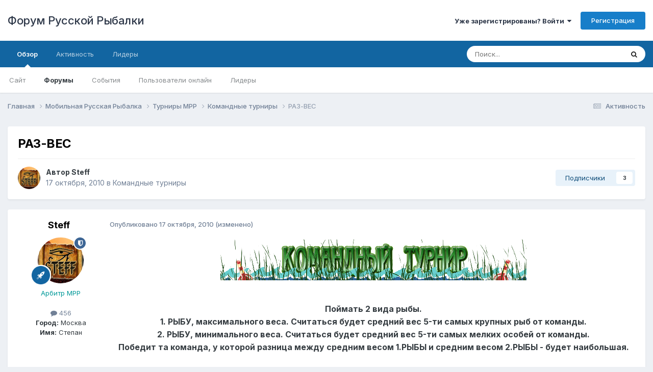

--- FILE ---
content_type: text/html;charset=UTF-8
request_url: https://rus-fishsoft.ru/forum/index.php?/topic/14587-%D1%80%D0%B0%D0%B7-%D0%B2%D0%B5%D1%81/
body_size: 16091
content:
<!DOCTYPE html>
<html lang="ru-RU" dir="ltr">
	<head>
		<meta charset="utf-8">
        
		<title>РАЗ-ВЕС - Командные турниры - Форум Русской Рыбалки</title>
		
		
		
		

	<meta name="viewport" content="width=device-width, initial-scale=1">


	
	


	<meta name="twitter:card" content="summary" />




	
		
			
				<meta property="og:title" content="РАЗ-ВЕС">
			
		
	

	
		
			
				<meta property="og:type" content="website">
			
		
	

	
		
			
				<meta property="og:url" content="https://rus-fishsoft.ru/forum/index.php?/topic/14587-%D1%80%D0%B0%D0%B7-%D0%B2%D0%B5%D1%81/">
			
		
	

	
		
			
				<meta name="description" content="Поймать 2 вида рыбы. 1. РЫБУ, максимального веса. Считаться будет средний вес 5-ти самых крупных рыб от команды. 2. РЫБУ, минимального веса. Считаться будет средний вес 5-ти самых мелких особей от команды. Победит та команда, у которой разница между средним весом 1.РЫБЫ и средним весом 2.РЫБЫ - б...">
			
		
	

	
		
			
				<meta property="og:description" content="Поймать 2 вида рыбы. 1. РЫБУ, максимального веса. Считаться будет средний вес 5-ти самых крупных рыб от команды. 2. РЫБУ, минимального веса. Считаться будет средний вес 5-ти самых мелких особей от команды. Победит та команда, у которой разница между средним весом 1.РЫБЫ и средним весом 2.РЫБЫ - б...">
			
		
	

	
		
			
				<meta property="og:updated_time" content="2026-01-05T01:17:33Z">
			
		
	

	
		
			
				<meta property="og:site_name" content="Форум Русской Рыбалки">
			
		
	

	
		
			
				<meta property="og:locale" content="ru_RU">
			
		
	


	
		<link rel="canonical" href="https://rus-fishsoft.ru/forum/index.php?/topic/14587-%D1%80%D0%B0%D0%B7-%D0%B2%D0%B5%D1%81/" />
	





<link rel="manifest" href="https://rus-fishsoft.ru/forum/index.php?/manifest.webmanifest/">
<meta name="msapplication-config" content="https://rus-fishsoft.ru/forum/index.php?/browserconfig.xml/">
<meta name="msapplication-starturl" content="/">
<meta name="application-name" content="Форум Русской Рыбалки">
<meta name="apple-mobile-web-app-title" content="Форум Русской Рыбалки">

	<meta name="theme-color" content="#ffffff">










<link rel="preload" href="//rus-fishsoft.ru/forum/applications/core/interface/font/fontawesome-webfont.woff2?v=4.7.0" as="font" crossorigin="anonymous">
		


	<link rel="preconnect" href="https://fonts.googleapis.com">
	<link rel="preconnect" href="https://fonts.gstatic.com" crossorigin>
	
		<link href="https://fonts.googleapis.com/css2?family=Inter:wght@300;400;500;600;700&display=swap" rel="stylesheet">
	



	<link rel='stylesheet' href='https://rus-fishsoft.ru/forum/uploads/css_built_1/341e4a57816af3ba440d891ca87450ff_framework.css?v=28b77020211756272743' media='all'>

	<link rel='stylesheet' href='https://rus-fishsoft.ru/forum/uploads/css_built_1/05e81b71abe4f22d6eb8d1a929494829_responsive.css?v=28b77020211756272743' media='all'>

	<link rel='stylesheet' href='https://rus-fishsoft.ru/forum/uploads/css_built_1/20446cf2d164adcc029377cb04d43d17_flags.css?v=28b77020211756272743' media='all'>

	<link rel='stylesheet' href='https://rus-fishsoft.ru/forum/uploads/css_built_1/90eb5adf50a8c640f633d47fd7eb1778_core.css?v=28b77020211756272743' media='all'>

	<link rel='stylesheet' href='https://rus-fishsoft.ru/forum/uploads/css_built_1/5a0da001ccc2200dc5625c3f3934497d_core_responsive.css?v=28b77020211756272743' media='all'>

	<link rel='stylesheet' href='https://rus-fishsoft.ru/forum/uploads/css_built_1/62e269ced0fdab7e30e026f1d30ae516_forums.css?v=28b77020211756272743' media='all'>

	<link rel='stylesheet' href='https://rus-fishsoft.ru/forum/uploads/css_built_1/76e62c573090645fb99a15a363d8620e_forums_responsive.css?v=28b77020211756272743' media='all'>

	<link rel='stylesheet' href='https://rus-fishsoft.ru/forum/uploads/css_built_1/ebdea0c6a7dab6d37900b9190d3ac77b_topics.css?v=28b77020211756272743' media='all'>





<link rel='stylesheet' href='https://rus-fishsoft.ru/forum/uploads/css_built_1/258adbb6e4f3e83cd3b355f84e3fa002_custom.css?v=28b77020211756272743' media='all'>




		
		

	</head>
	<body class='ipsApp ipsApp_front ipsJS_none ipsClearfix' data-controller='core.front.core.app' data-message="" data-pageApp='forums' data-pageLocation='front' data-pageModule='forums' data-pageController='topic' data-pageID='14587'  >
		
        

        

		<a href='#ipsLayout_mainArea' class='ipsHide' title='Перейти к основному содержанию на этой странице' accesskey='m'>Перейти к содержанию</a>
		





		<div id='ipsLayout_header' class='ipsClearfix'>
			<header>
				<div class='ipsLayout_container'>
					

<a href='https://rus-fishsoft.ru/forum/' id='elSiteTitle' accesskey='1'>Форум Русской Рыбалки</a>

					
						

	<ul id='elUserNav' class='ipsList_inline cSignedOut ipsResponsive_showDesktop'>
		
        
		
        
        
            
            <li id='elSignInLink'>
                <a href='https://rus-fishsoft.ru/forum/index.php?/login/' data-ipsMenu-closeOnClick="false" data-ipsMenu id='elUserSignIn'>
                    Уже зарегистрированы? Войти &nbsp;<i class='fa fa-caret-down'></i>
                </a>
                
<div id='elUserSignIn_menu' class='ipsMenu ipsMenu_auto ipsHide'>
	<form accept-charset='utf-8' method='post' action='https://rus-fishsoft.ru/forum/index.php?/login/'>
		<input type="hidden" name="csrfKey" value="d8fe8cb67390478e0cfa43c731a736ad">
		<input type="hidden" name="ref" value="aHR0cHM6Ly9ydXMtZmlzaHNvZnQucnUvZm9ydW0vaW5kZXgucGhwPy90b3BpYy8xNDU4Ny0lRDElODAlRDAlQjAlRDAlQjctJUQwJUIyJUQwJUI1JUQxJTgxLw==">
		<div data-role="loginForm">
			
			
			
				
<div class="ipsPad ipsForm ipsForm_vertical">
	<h4 class="ipsType_sectionHead">Войти</h4>
	<br><br>
	<ul class='ipsList_reset'>
		<li class="ipsFieldRow ipsFieldRow_noLabel ipsFieldRow_fullWidth">
			
			
				<input type="text" placeholder="Отображаемое имя или email адрес" name="auth" autocomplete="email">
			
		</li>
		<li class="ipsFieldRow ipsFieldRow_noLabel ipsFieldRow_fullWidth">
			<input type="password" placeholder="Пароль" name="password" autocomplete="current-password">
		</li>
		<li class="ipsFieldRow ipsFieldRow_checkbox ipsClearfix">
			<span class="ipsCustomInput">
				<input type="checkbox" name="remember_me" id="remember_me_checkbox" value="1" checked aria-checked="true">
				<span></span>
			</span>
			<div class="ipsFieldRow_content">
				<label class="ipsFieldRow_label" for="remember_me_checkbox">Запомнить</label>
				<span class="ipsFieldRow_desc">Не рекомендуется для компьютеров с общим доступом</span>
			</div>
		</li>
		<li class="ipsFieldRow ipsFieldRow_fullWidth">
			<button type="submit" name="_processLogin" value="usernamepassword" class="ipsButton ipsButton_primary ipsButton_small" id="elSignIn_submit">Войти</button>
			
				<p class="ipsType_right ipsType_small">
					
						<a href='https://rus-fishsoft.ru/forum/index.php?/lostpassword/' data-ipsDialog data-ipsDialog-title='Забыли пароль?'>
					
					Забыли пароль?</a>
				</p>
			
		</li>
	</ul>
</div>
			
		</div>
	</form>
</div>
            </li>
            
        
		
			<li>
				
					<a href='https://rus-fishsoft.ru/forum/index.php?/register/' data-ipsDialog data-ipsDialog-size='narrow' data-ipsDialog-title='Регистрация' id='elRegisterButton' class='ipsButton ipsButton_normal ipsButton_primary'>Регистрация</a>
				
			</li>
		
	</ul>

						
<ul class='ipsMobileHamburger ipsList_reset ipsResponsive_hideDesktop'>
	<li data-ipsDrawer data-ipsDrawer-drawerElem='#elMobileDrawer'>
		<a href='#' >
			
			
				
			
			
			
			<i class='fa fa-navicon'></i>
		</a>
	</li>
</ul>
					
				</div>
			</header>
			

	<nav data-controller='core.front.core.navBar' class=' ipsResponsive_showDesktop'>
		<div class='ipsNavBar_primary ipsLayout_container '>
			<ul data-role="primaryNavBar" class='ipsClearfix'>
				


	
		
		
			
		
		<li class='ipsNavBar_active' data-active id='elNavSecondary_1' data-role="navBarItem" data-navApp="core" data-navExt="CustomItem">
			
			
				<a href="https://rus-fishsoft.ru/forum/"  data-navItem-id="1" data-navDefault>
					Обзор<span class='ipsNavBar_active__identifier'></span>
				</a>
			
			
				<ul class='ipsNavBar_secondary ' data-role='secondaryNavBar'>
					


	
		
		
		<li  id='elNavSecondary_17' data-role="navBarItem" data-navApp="core" data-navExt="CustomItem">
			
			
				<a href="http://rus-fishsoft.ru" target='_blank' rel="noopener" data-navItem-id="17" >
					Сайт<span class='ipsNavBar_active__identifier'></span>
				</a>
			
			
		</li>
	
	

	
		
		
			
		
		<li class='ipsNavBar_active' data-active id='elNavSecondary_10' data-role="navBarItem" data-navApp="forums" data-navExt="Forums">
			
			
				<a href="https://rus-fishsoft.ru/forum/index.php"  data-navItem-id="10" data-navDefault>
					Форумы<span class='ipsNavBar_active__identifier'></span>
				</a>
			
			
		</li>
	
	

	
		
		
		<li  id='elNavSecondary_11' data-role="navBarItem" data-navApp="calendar" data-navExt="Calendar">
			
			
				<a href="https://rus-fishsoft.ru/forum/index.php?/events/"  data-navItem-id="11" >
					События<span class='ipsNavBar_active__identifier'></span>
				</a>
			
			
		</li>
	
	

	
		
		
		<li  id='elNavSecondary_14' data-role="navBarItem" data-navApp="core" data-navExt="OnlineUsers">
			
			
				<a href="https://rus-fishsoft.ru/forum/index.php?/online/"  data-navItem-id="14" >
					Пользователи онлайн<span class='ipsNavBar_active__identifier'></span>
				</a>
			
			
		</li>
	
	

	
		
		
		<li  id='elNavSecondary_15' data-role="navBarItem" data-navApp="core" data-navExt="Leaderboard">
			
			
				<a href="https://rus-fishsoft.ru/forum/index.php?/leaderboard/"  data-navItem-id="15" >
					Лидеры<span class='ipsNavBar_active__identifier'></span>
				</a>
			
			
		</li>
	
	

					<li class='ipsHide' id='elNavigationMore_1' data-role='navMore'>
						<a href='#' data-ipsMenu data-ipsMenu-appendTo='#elNavigationMore_1' id='elNavigationMore_1_dropdown'>Больше <i class='fa fa-caret-down'></i></a>
						<ul class='ipsHide ipsMenu ipsMenu_auto' id='elNavigationMore_1_dropdown_menu' data-role='moreDropdown'></ul>
					</li>
				</ul>
			
		</li>
	
	

	
		
		
		<li  id='elNavSecondary_2' data-role="navBarItem" data-navApp="core" data-navExt="CustomItem">
			
			
				<a href="https://rus-fishsoft.ru/forum/index.php?/discover/"  data-navItem-id="2" >
					Активность<span class='ipsNavBar_active__identifier'></span>
				</a>
			
			
				<ul class='ipsNavBar_secondary ipsHide' data-role='secondaryNavBar'>
					


	
		
		
		<li  id='elNavSecondary_4' data-role="navBarItem" data-navApp="core" data-navExt="AllActivity">
			
			
				<a href="https://rus-fishsoft.ru/forum/index.php?/discover/"  data-navItem-id="4" >
					Активность<span class='ipsNavBar_active__identifier'></span>
				</a>
			
			
		</li>
	
	

	
	

	
	

	
	

	
		
		
		<li  id='elNavSecondary_8' data-role="navBarItem" data-navApp="core" data-navExt="Search">
			
			
				<a href="https://rus-fishsoft.ru/forum/index.php?/search/"  data-navItem-id="8" >
					Поиск<span class='ipsNavBar_active__identifier'></span>
				</a>
			
			
		</li>
	
	

					<li class='ipsHide' id='elNavigationMore_2' data-role='navMore'>
						<a href='#' data-ipsMenu data-ipsMenu-appendTo='#elNavigationMore_2' id='elNavigationMore_2_dropdown'>Больше <i class='fa fa-caret-down'></i></a>
						<ul class='ipsHide ipsMenu ipsMenu_auto' id='elNavigationMore_2_dropdown_menu' data-role='moreDropdown'></ul>
					</li>
				</ul>
			
		</li>
	
	

	
		
		
		<li  id='elNavSecondary_16' data-role="navBarItem" data-navApp="core" data-navExt="Leaderboard">
			
			
				<a href="https://rus-fishsoft.ru/forum/index.php?/leaderboard/"  data-navItem-id="16" >
					Лидеры<span class='ipsNavBar_active__identifier'></span>
				</a>
			
			
		</li>
	
	

				<li class='ipsHide' id='elNavigationMore' data-role='navMore'>
					<a href='#' data-ipsMenu data-ipsMenu-appendTo='#elNavigationMore' id='elNavigationMore_dropdown'>Больше</a>
					<ul class='ipsNavBar_secondary ipsHide' data-role='secondaryNavBar'>
						<li class='ipsHide' id='elNavigationMore_more' data-role='navMore'>
							<a href='#' data-ipsMenu data-ipsMenu-appendTo='#elNavigationMore_more' id='elNavigationMore_more_dropdown'>Больше <i class='fa fa-caret-down'></i></a>
							<ul class='ipsHide ipsMenu ipsMenu_auto' id='elNavigationMore_more_dropdown_menu' data-role='moreDropdown'></ul>
						</li>
					</ul>
				</li>
			</ul>
			

	<div id="elSearchWrapper">
		<div id='elSearch' data-controller="core.front.core.quickSearch">
			<form accept-charset='utf-8' action='//rus-fishsoft.ru/forum/index.php?/search/&amp;do=quicksearch' method='post'>
                <input type='search' id='elSearchField' placeholder='Поиск...' name='q' autocomplete='off' aria-label='Поиск'>
                <details class='cSearchFilter'>
                    <summary class='cSearchFilter__text'></summary>
                    <ul class='cSearchFilter__menu'>
                        
                        <li><label><input type="radio" name="type" value="all" ><span class='cSearchFilter__menuText'>Везде</span></label></li>
                        
                            
                                <li><label><input type="radio" name="type" value='contextual_{&quot;type&quot;:&quot;forums_topic&quot;,&quot;nodes&quot;:451}' checked><span class='cSearchFilter__menuText'>Этот форум</span></label></li>
                            
                                <li><label><input type="radio" name="type" value='contextual_{&quot;type&quot;:&quot;forums_topic&quot;,&quot;item&quot;:14587}' checked><span class='cSearchFilter__menuText'>Эта тема</span></label></li>
                            
                        
                        
                            <li><label><input type="radio" name="type" value="forums_topic"><span class='cSearchFilter__menuText'>Темы</span></label></li>
                        
                            <li><label><input type="radio" name="type" value="calendar_event"><span class='cSearchFilter__menuText'>События</span></label></li>
                        
                            <li><label><input type="radio" name="type" value="core_members"><span class='cSearchFilter__menuText'>Пользователи</span></label></li>
                        
                    </ul>
                </details>
				<button class='cSearchSubmit' type="submit" aria-label='Поиск'><i class="fa fa-search"></i></button>
			</form>
		</div>
	</div>

		</div>
	</nav>

			
<ul id='elMobileNav' class='ipsResponsive_hideDesktop' data-controller='core.front.core.mobileNav'>
	
		
			
			
				
				
			
				
				
			
				
					<li id='elMobileBreadcrumb'>
						<a href='https://rus-fishsoft.ru/forum/index.php?/forum/451-%D0%BA%D0%BE%D0%BC%D0%B0%D0%BD%D0%B4%D0%BD%D1%8B%D0%B5-%D1%82%D1%83%D1%80%D0%BD%D0%B8%D1%80%D1%8B/'>
							<span>Командные турниры</span>
						</a>
					</li>
				
				
			
				
				
			
		
	
	
	
	<li >
		<a data-action="defaultStream" href='https://rus-fishsoft.ru/forum/index.php?/discover/'><i class="fa fa-newspaper-o" aria-hidden="true"></i></a>
	</li>

	

	
		<li class='ipsJS_show'>
			<a href='https://rus-fishsoft.ru/forum/index.php?/search/'><i class='fa fa-search'></i></a>
		</li>
	
</ul>
		</div>
		<main id='ipsLayout_body' class='ipsLayout_container'>
			<div id='ipsLayout_contentArea'>
				<div id='ipsLayout_contentWrapper'>
					
<nav class='ipsBreadcrumb ipsBreadcrumb_top ipsFaded_withHover'>
	

	<ul class='ipsList_inline ipsPos_right'>
		
		<li >
			<a data-action="defaultStream" class='ipsType_light '  href='https://rus-fishsoft.ru/forum/index.php?/discover/'><i class="fa fa-newspaper-o" aria-hidden="true"></i> <span>Активность</span></a>
		</li>
		
	</ul>

	<ul data-role="breadcrumbList">
		<li>
			<a title="Главная" href='https://rus-fishsoft.ru/forum/'>
				<span>Главная <i class='fa fa-angle-right'></i></span>
			</a>
		</li>
		
		
			<li>
				
					<a href='https://rus-fishsoft.ru/forum/index.php?/forum/24-%D0%BC%D0%BE%D0%B1%D0%B8%D0%BB%D1%8C%D0%BD%D0%B0%D1%8F-%D1%80%D1%83%D1%81%D1%81%D0%BA%D0%B0%D1%8F-%D1%80%D1%8B%D0%B1%D0%B0%D0%BB%D0%BA%D0%B0/'>
						<span>Мобильная Русская Рыбалка <i class='fa fa-angle-right' aria-hidden="true"></i></span>
					</a>
				
			</li>
		
			<li>
				
					<a href='https://rus-fishsoft.ru/forum/index.php?/forum/115-%D1%82%D1%83%D1%80%D0%BD%D0%B8%D1%80%D1%8B-%D0%BC%D1%80%D1%80/'>
						<span>Турниры МРР <i class='fa fa-angle-right' aria-hidden="true"></i></span>
					</a>
				
			</li>
		
			<li>
				
					<a href='https://rus-fishsoft.ru/forum/index.php?/forum/451-%D0%BA%D0%BE%D0%BC%D0%B0%D0%BD%D0%B4%D0%BD%D1%8B%D0%B5-%D1%82%D1%83%D1%80%D0%BD%D0%B8%D1%80%D1%8B/'>
						<span>Командные турниры <i class='fa fa-angle-right' aria-hidden="true"></i></span>
					</a>
				
			</li>
		
			<li>
				
					РАЗ-ВЕС
				
			</li>
		
	</ul>
</nav>
					
					<div id='ipsLayout_mainArea'>
						
						
						
						

	




						



<div class='ipsPageHeader ipsResponsive_pull ipsBox ipsPadding sm:ipsPadding:half ipsMargin_bottom'>
		
	
	<div class='ipsFlex ipsFlex-ai:center ipsFlex-fw:wrap ipsGap:4'>
		<div class='ipsFlex-flex:11'>
			<h1 class='ipsType_pageTitle ipsContained_container'>
				

				
				
					<span class='ipsType_break ipsContained'>
						<span>РАЗ-ВЕС</span>
					</span>
				
			</h1>
			
			
		</div>
		
	</div>
	<hr class='ipsHr'>
	<div class='ipsPageHeader__meta ipsFlex ipsFlex-jc:between ipsFlex-ai:center ipsFlex-fw:wrap ipsGap:3'>
		<div class='ipsFlex-flex:11'>
			<div class='ipsPhotoPanel ipsPhotoPanel_mini ipsPhotoPanel_notPhone ipsClearfix'>
				


	<a href="https://rus-fishsoft.ru/forum/index.php?/profile/30-steff/" rel="nofollow" data-ipsHover data-ipsHover-width="370" data-ipsHover-target="https://rus-fishsoft.ru/forum/index.php?/profile/30-steff/&amp;do=hovercard" class="ipsUserPhoto ipsUserPhoto_mini" title="Перейти в профиль Steff">
		<img src='https://rus-fishsoft.ru/forum/uploads/profile/photo-30.jpg' alt='Steff' loading="lazy">
	</a>

				<div>
					<p class='ipsType_reset ipsType_blendLinks'>
						<span class='ipsType_normal'>
						
							<strong>Автор 


<a href='https://rus-fishsoft.ru/forum/index.php?/profile/30-steff/' rel="nofollow" data-ipsHover data-ipsHover-width='370' data-ipsHover-target='https://rus-fishsoft.ru/forum/index.php?/profile/30-steff/&amp;do=hovercard&amp;referrer=https%253A%252F%252Frus-fishsoft.ru%252Fforum%252Findex.php%253F%252Ftopic%252F14587-%2525D1%252580%2525D0%2525B0%2525D0%2525B7-%2525D0%2525B2%2525D0%2525B5%2525D1%252581%252F' title="Перейти в профиль Steff" class="ipsType_break">Steff</a></strong><br />
							<span class='ipsType_light'><time datetime='2010-10-17T18:58:22Z' title='10/17/10 18:58' data-short='15 г.'>17 октября, 2010</time> в <a href="https://rus-fishsoft.ru/forum/index.php?/forum/451-%D0%BA%D0%BE%D0%BC%D0%B0%D0%BD%D0%B4%D0%BD%D1%8B%D0%B5-%D1%82%D1%83%D1%80%D0%BD%D0%B8%D1%80%D1%8B/">Командные турниры</a></span>
						
						</span>
					</p>
				</div>
			</div>
		</div>
		
			<div class='ipsFlex-flex:01 ipsResponsive_hidePhone'>
				<div class='ipsShareLinks'>
					
						


					
					
                    

					



					

<div data-followApp='forums' data-followArea='topic' data-followID='14587' data-controller='core.front.core.followButton'>
	

	<a href='https://rus-fishsoft.ru/forum/index.php?/login/' rel="nofollow" class="ipsFollow ipsPos_middle ipsButton ipsButton_light ipsButton_verySmall " data-role="followButton" data-ipsTooltip title='Авторизация'>
		<span>Подписчики</span>
		<span class='ipsCommentCount'>3</span>
	</a>

</div>
				</div>
			</div>
					
	</div>
	
	
</div>








<div class='ipsClearfix'>
	<ul class="ipsToolList ipsToolList_horizontal ipsClearfix ipsSpacer_both ipsResponsive_hidePhone">
		
		
		
	</ul>
</div>

<div id='comments' data-controller='core.front.core.commentFeed,forums.front.topic.view, core.front.core.ignoredComments' data-autoPoll data-baseURL='https://rus-fishsoft.ru/forum/index.php?/topic/14587-%D1%80%D0%B0%D0%B7-%D0%B2%D0%B5%D1%81/' data-lastPage data-feedID='topic-14587' class='cTopic ipsClear ipsSpacer_top'>
	
			
	

	

<div data-controller='core.front.core.recommendedComments' data-url='https://rus-fishsoft.ru/forum/index.php?/topic/14587-%D1%80%D0%B0%D0%B7-%D0%B2%D0%B5%D1%81/&amp;recommended=comments' class='ipsRecommendedComments ipsHide'>
	<div data-role="recommendedComments">
		<h2 class='ipsType_sectionHead ipsType_large ipsType_bold ipsMargin_bottom'>Рекомендуемые сообщения</h2>
		
	</div>
</div>
	
	<div id="elPostFeed" data-role='commentFeed' data-controller='core.front.core.moderation' >
		<form action="https://rus-fishsoft.ru/forum/index.php?/topic/14587-%D1%80%D0%B0%D0%B7-%D0%B2%D0%B5%D1%81/&amp;csrfKey=d8fe8cb67390478e0cfa43c731a736ad&amp;do=multimodComment" method="post" data-ipsPageAction data-role='moderationTools'>
			
			
				

					

					
					



<a id='findComment-7332'></a>
<a id='comment-7332'></a>
<article  id='elComment_7332' class='cPost ipsBox ipsResponsive_pull  ipsComment  ipsComment_parent ipsClearfix ipsClear ipsColumns ipsColumns_noSpacing ipsColumns_collapsePhone    '>
	

	

	<div class='cAuthorPane_mobile ipsResponsive_showPhone'>
		<div class='cAuthorPane_photo'>
			<div class='cAuthorPane_photoWrap'>
				


	<a href="https://rus-fishsoft.ru/forum/index.php?/profile/30-steff/" rel="nofollow" data-ipsHover data-ipsHover-width="370" data-ipsHover-target="https://rus-fishsoft.ru/forum/index.php?/profile/30-steff/&amp;do=hovercard" class="ipsUserPhoto ipsUserPhoto_large" title="Перейти в профиль Steff">
		<img src='https://rus-fishsoft.ru/forum/uploads/profile/photo-30.jpg' alt='Steff' loading="lazy">
	</a>

				
				<span class="cAuthorPane_badge cAuthorPane_badge--moderator" data-ipsTooltip title="Steff модератор"></span>
				
				
					<a href="https://rus-fishsoft.ru/forum/index.php?/profile/30-steff/badges/" rel="nofollow">
						
<img src='https://rus-fishsoft.ru/forum/uploads/set_resources_1/84c1e40ea0e759e3f1505eb1788ddf3c_default_rank.png' loading="lazy" alt="Продвинутый пользователь" class="cAuthorPane_badge cAuthorPane_badge--rank ipsOutline ipsOutline:2px" data-ipsTooltip title="Звание: Продвинутый пользователь (3/3)">
					</a>
				
			</div>
		</div>
		<div class='cAuthorPane_content'>
			<h3 class='ipsType_sectionHead cAuthorPane_author ipsType_break ipsType_blendLinks ipsFlex ipsFlex-ai:center'>
				


<a href='https://rus-fishsoft.ru/forum/index.php?/profile/30-steff/' rel="nofollow" data-ipsHover data-ipsHover-width='370' data-ipsHover-target='https://rus-fishsoft.ru/forum/index.php?/profile/30-steff/&amp;do=hovercard&amp;referrer=https%253A%252F%252Frus-fishsoft.ru%252Fforum%252Findex.php%253F%252Ftopic%252F14587-%2525D1%252580%2525D0%2525B0%2525D0%2525B7-%2525D0%2525B2%2525D0%2525B5%2525D1%252581%252F' title="Перейти в профиль Steff" class="ipsType_break"><span style='color:#009999'>Steff</span></b></a>
			</h3>
			<div class='ipsType_light ipsType_reset'>
			    <a href='https://rus-fishsoft.ru/forum/index.php?/topic/14587-%D1%80%D0%B0%D0%B7-%D0%B2%D0%B5%D1%81/#findComment-7332' rel="nofollow" class='ipsType_blendLinks'>Опубликовано <time datetime='2010-10-17T18:58:22Z' title='10/17/10 18:58' data-short='15 г.'>17 октября, 2010</time></a>
				
			</div>
		</div>
	</div>
	<aside class='ipsComment_author cAuthorPane ipsColumn ipsColumn_medium ipsResponsive_hidePhone'>
		<h3 class='ipsType_sectionHead cAuthorPane_author ipsType_blendLinks ipsType_break'><strong>


<a href='https://rus-fishsoft.ru/forum/index.php?/profile/30-steff/' rel="nofollow" data-ipsHover data-ipsHover-width='370' data-ipsHover-target='https://rus-fishsoft.ru/forum/index.php?/profile/30-steff/&amp;do=hovercard&amp;referrer=https%253A%252F%252Frus-fishsoft.ru%252Fforum%252Findex.php%253F%252Ftopic%252F14587-%2525D1%252580%2525D0%2525B0%2525D0%2525B7-%2525D0%2525B2%2525D0%2525B5%2525D1%252581%252F' title="Перейти в профиль Steff" class="ipsType_break">Steff</a></strong>
			
		</h3>
		<ul class='cAuthorPane_info ipsList_reset'>
			<li data-role='photo' class='cAuthorPane_photo'>
				<div class='cAuthorPane_photoWrap'>
					


	<a href="https://rus-fishsoft.ru/forum/index.php?/profile/30-steff/" rel="nofollow" data-ipsHover data-ipsHover-width="370" data-ipsHover-target="https://rus-fishsoft.ru/forum/index.php?/profile/30-steff/&amp;do=hovercard" class="ipsUserPhoto ipsUserPhoto_large" title="Перейти в профиль Steff">
		<img src='https://rus-fishsoft.ru/forum/uploads/profile/photo-30.jpg' alt='Steff' loading="lazy">
	</a>

					
						<span class="cAuthorPane_badge cAuthorPane_badge--moderator" data-ipsTooltip title="Steff модератор"></span>
					
					
						
<img src='https://rus-fishsoft.ru/forum/uploads/set_resources_1/84c1e40ea0e759e3f1505eb1788ddf3c_default_rank.png' loading="lazy" alt="Продвинутый пользователь" class="cAuthorPane_badge cAuthorPane_badge--rank ipsOutline ipsOutline:2px" data-ipsTooltip title="Звание: Продвинутый пользователь (3/3)">
					
				</div>
			</li>
			
				<li data-role='group'><span style='color:#009999'>Арбитр МРР</span></b></li>
				
			
			
				<li data-role='stats' class='ipsMargin_top'>
					<ul class="ipsList_reset ipsType_light ipsFlex ipsFlex-ai:center ipsFlex-jc:center ipsGap_row:2 cAuthorPane_stats">
						<li>
							
								<a href="https://rus-fishsoft.ru/forum/index.php?/profile/30-steff/content/" rel="nofollow" title="456 сообщений" data-ipsTooltip class="ipsType_blendLinks">
							
								<i class="fa fa-comment"></i> 456
							
								</a>
							
						</li>
						
					</ul>
				</li>
			
			
				

	
	<li data-role='custom-field' class='ipsResponsive_hidePhone ipsType_break'>
		
<strong>Город:</strong> Москва
	</li>
	
	<li data-role='custom-field' class='ipsResponsive_hidePhone ipsType_break'>
		
<strong>Имя:</strong> Степан
	</li>
	

			
		</ul>
	</aside>
	<div class='ipsColumn ipsColumn_fluid ipsMargin:none'>
		

<div id='comment-7332_wrap' data-controller='core.front.core.comment' data-commentApp='forums' data-commentType='forums' data-commentID="7332" data-quoteData='{&quot;userid&quot;:30,&quot;username&quot;:&quot;Steff&quot;,&quot;timestamp&quot;:1287341902,&quot;contentapp&quot;:&quot;forums&quot;,&quot;contenttype&quot;:&quot;forums&quot;,&quot;contentid&quot;:14587,&quot;contentclass&quot;:&quot;forums_Topic&quot;,&quot;contentcommentid&quot;:7332}' class='ipsComment_content ipsType_medium'>

	<div class='ipsComment_meta ipsType_light ipsFlex ipsFlex-ai:center ipsFlex-jc:between ipsFlex-fd:row-reverse'>
		<div class='ipsType_light ipsType_reset ipsType_blendLinks ipsComment_toolWrap'>
			<div class='ipsResponsive_hidePhone ipsComment_badges'>
				<ul class='ipsList_reset ipsFlex ipsFlex-jc:end ipsFlex-fw:wrap ipsGap:2 ipsGap_row:1'>
					
					
					
					
					
				</ul>
			</div>
			<ul class='ipsList_reset ipsComment_tools'>
				<li>
					<a href='#elControls_7332_menu' class='ipsComment_ellipsis' id='elControls_7332' title='Ещё...' data-ipsMenu data-ipsMenu-appendTo='#comment-7332_wrap'><i class='fa fa-ellipsis-h'></i></a>
					<ul id='elControls_7332_menu' class='ipsMenu ipsMenu_narrow ipsHide'>
						
						
                        
						
						
						
							
								
							
							
							
							
							
							
						
					</ul>
				</li>
				
			</ul>
		</div>

		<div class='ipsType_reset ipsResponsive_hidePhone'>
		   
		   Опубликовано <time datetime='2010-10-17T18:58:22Z' title='10/17/10 18:58' data-short='15 г.'>17 октября, 2010</time>
		   
			
			<span class='ipsResponsive_hidePhone'>
				
					(изменено)
				
				
			</span>
		</div>
	</div>

	

    

	<div class='cPost_contentWrap'>
		
		<div data-role='commentContent' class='ipsType_normal ipsType_richText ipsPadding_bottom ipsContained' data-controller='core.front.core.lightboxedImages'>
			<div style="text-align:center;">
	<a href="https://imageup.ru/img171/3910439/1.gif.html" rel="external nofollow"><img class="ipsImage" alt="1.gif" data-src="https://rus-fishsoft.ru/images/MRR/skriny%20TURNIROV/komandnye/RAZ-VES/1.gif" src="https://rus-fishsoft.ru/forum/applications/core/interface/js/spacer.png"></a>
	<p>
		 
	</p>

	<p>
		 
	</p>

	<p>
		<span style="font-size:16px;"><strong>Поймать 2 вида рыбы.</strong></span>
	</p>

	<p>
		<span style="font-size:16px;"><strong><strong>1. РЫБУ</strong></strong><strong>, максимального веса. Считаться будет средний вес 5-ти самых крупных рыб от команды.</strong></span>
	</p>

	<p>
		<span style="font-size:16px;"><strong><strong>2. РЫБУ</strong></strong><strong>, минимального веса. Считаться будет средний вес 5-ти самых мелких особей от команды.</strong></span>
	</p>

	<p>
		<span style="font-size:16px;"><strong><strong>Победит та команда, у которой разница между средним весом 1.РЫБЫ и средним весом 2.РЫБЫ - будет наибольшая.</strong></strong></span>
	</p>

	<p>
		<strong> </strong>
	</p>

	<p>
		<span style="font-size:16px;"><strong>Медаль победителя в подпись каждому участвовавшему в турнире рыбаку-команды победителя. </strong></span>
	</p>

	<p>
		<strong><span style="color:#ff8c00;"> </span></strong>
	</p>

	<p>
		<span style="font-size:16px;"><strong><span style="color:#ff8c00;">ЖЕЛАЕМ УДАЧИ! ВПЕРЁД!</span></strong></span>
	</p>
</div>


			
				

<span class='ipsType_reset ipsType_medium ipsType_light' data-excludequote>
	<strong>Изменено <time datetime='2024-07-24T15:51:23Z' title='07/24/24 15:51' data-short='1 г.'>24 июля, 2024</time> пользователем sand</strong>
	
	
</span>
			
		</div>

		

		
			

		
	</div>

	
    
</div>
	</div>
</article>
					
						<ul class='ipsTopicMeta'>
							
							
								<li class="ipsTopicMeta__item ipsTopicMeta__item--time">
									1 год спустя...
								</li>
							
						</ul>
					
					
					
				

					

					
					



<a id='findComment-509246'></a>
<a id='comment-509246'></a>
<article  id='elComment_509246' class='cPost ipsBox ipsResponsive_pull  ipsComment  ipsComment_parent ipsClearfix ipsClear ipsColumns ipsColumns_noSpacing ipsColumns_collapsePhone    '>
	

	

	<div class='cAuthorPane_mobile ipsResponsive_showPhone'>
		<div class='cAuthorPane_photo'>
			<div class='cAuthorPane_photoWrap'>
				


	<a href="https://rus-fishsoft.ru/forum/index.php?/profile/31-sand/" rel="nofollow" data-ipsHover data-ipsHover-width="370" data-ipsHover-target="https://rus-fishsoft.ru/forum/index.php?/profile/31-sand/&amp;do=hovercard" class="ipsUserPhoto ipsUserPhoto_large" title="Перейти в профиль sand">
		<img src='https://rus-fishsoft.ru/forum/uploads/profile/photo-31.jpg' alt='sand' loading="lazy">
	</a>

				
				<span class="cAuthorPane_badge cAuthorPane_badge--moderator" data-ipsTooltip title="sand модератор"></span>
				
				
					<a href="https://rus-fishsoft.ru/forum/index.php?/profile/31-sand/badges/" rel="nofollow">
						
<img src='https://rus-fishsoft.ru/forum/uploads/set_resources_1/84c1e40ea0e759e3f1505eb1788ddf3c_default_rank.png' loading="lazy" alt="Продвинутый пользователь" class="cAuthorPane_badge cAuthorPane_badge--rank ipsOutline ipsOutline:2px" data-ipsTooltip title="Звание: Продвинутый пользователь (3/3)">
					</a>
				
			</div>
		</div>
		<div class='cAuthorPane_content'>
			<h3 class='ipsType_sectionHead cAuthorPane_author ipsType_break ipsType_blendLinks ipsFlex ipsFlex-ai:center'>
				


<a href='https://rus-fishsoft.ru/forum/index.php?/profile/31-sand/' rel="nofollow" data-ipsHover data-ipsHover-width='370' data-ipsHover-target='https://rus-fishsoft.ru/forum/index.php?/profile/31-sand/&amp;do=hovercard&amp;referrer=https%253A%252F%252Frus-fishsoft.ru%252Fforum%252Findex.php%253F%252Ftopic%252F14587-%2525D1%252580%2525D0%2525B0%2525D0%2525B7-%2525D0%2525B2%2525D0%2525B5%2525D1%252581%252F' title="Перейти в профиль sand" class="ipsType_break"><span style='color:#009999'>sand</span></b></a>
			</h3>
			<div class='ipsType_light ipsType_reset'>
			    <a href='https://rus-fishsoft.ru/forum/index.php?/topic/14587-%D1%80%D0%B0%D0%B7-%D0%B2%D0%B5%D1%81/#findComment-509246' rel="nofollow" class='ipsType_blendLinks'>Опубликовано <time datetime='2025-09-08T12:03:54Z' title='09/08/25 12:03' data-short='8 сент'>8 сентября, 2025</time></a>
				
			</div>
		</div>
	</div>
	<aside class='ipsComment_author cAuthorPane ipsColumn ipsColumn_medium ipsResponsive_hidePhone'>
		<h3 class='ipsType_sectionHead cAuthorPane_author ipsType_blendLinks ipsType_break'><strong>


<a href='https://rus-fishsoft.ru/forum/index.php?/profile/31-sand/' rel="nofollow" data-ipsHover data-ipsHover-width='370' data-ipsHover-target='https://rus-fishsoft.ru/forum/index.php?/profile/31-sand/&amp;do=hovercard&amp;referrer=https%253A%252F%252Frus-fishsoft.ru%252Fforum%252Findex.php%253F%252Ftopic%252F14587-%2525D1%252580%2525D0%2525B0%2525D0%2525B7-%2525D0%2525B2%2525D0%2525B5%2525D1%252581%252F' title="Перейти в профиль sand" class="ipsType_break">sand</a></strong>
			
		</h3>
		<ul class='cAuthorPane_info ipsList_reset'>
			<li data-role='photo' class='cAuthorPane_photo'>
				<div class='cAuthorPane_photoWrap'>
					


	<a href="https://rus-fishsoft.ru/forum/index.php?/profile/31-sand/" rel="nofollow" data-ipsHover data-ipsHover-width="370" data-ipsHover-target="https://rus-fishsoft.ru/forum/index.php?/profile/31-sand/&amp;do=hovercard" class="ipsUserPhoto ipsUserPhoto_large" title="Перейти в профиль sand">
		<img src='https://rus-fishsoft.ru/forum/uploads/profile/photo-31.jpg' alt='sand' loading="lazy">
	</a>

					
						<span class="cAuthorPane_badge cAuthorPane_badge--moderator" data-ipsTooltip title="sand модератор"></span>
					
					
						
<img src='https://rus-fishsoft.ru/forum/uploads/set_resources_1/84c1e40ea0e759e3f1505eb1788ddf3c_default_rank.png' loading="lazy" alt="Продвинутый пользователь" class="cAuthorPane_badge cAuthorPane_badge--rank ipsOutline ipsOutline:2px" data-ipsTooltip title="Звание: Продвинутый пользователь (3/3)">
					
				</div>
			</li>
			
				<li data-role='group'><span style='color:#009999'>Арбитр МРР</span></b></li>
				
			
			
				<li data-role='stats' class='ipsMargin_top'>
					<ul class="ipsList_reset ipsType_light ipsFlex ipsFlex-ai:center ipsFlex-jc:center ipsGap_row:2 cAuthorPane_stats">
						<li>
							
								<a href="https://rus-fishsoft.ru/forum/index.php?/profile/31-sand/content/" rel="nofollow" title="4154 сообщения" data-ipsTooltip class="ipsType_blendLinks">
							
								<i class="fa fa-comment"></i> 4.2 тыс
							
								</a>
							
						</li>
						
					</ul>
				</li>
			
			
				

	
	<li data-role='custom-field' class='ipsResponsive_hidePhone ipsType_break'>
		
<strong>Город:</strong> Новокузнецк
	</li>
	
	<li data-role='custom-field' class='ipsResponsive_hidePhone ipsType_break'>
		
<strong>Имя:</strong> Александр
	</li>
	
	<li data-role='custom-field' class='ipsResponsive_hidePhone ipsType_break'>
		
<strong>Команда:</strong> Дети Шмидта
	</li>
	

			
		</ul>
	</aside>
	<div class='ipsColumn ipsColumn_fluid ipsMargin:none'>
		

<div id='comment-509246_wrap' data-controller='core.front.core.comment' data-commentApp='forums' data-commentType='forums' data-commentID="509246" data-quoteData='{&quot;userid&quot;:31,&quot;username&quot;:&quot;sand&quot;,&quot;timestamp&quot;:1757333034,&quot;contentapp&quot;:&quot;forums&quot;,&quot;contenttype&quot;:&quot;forums&quot;,&quot;contentid&quot;:14587,&quot;contentclass&quot;:&quot;forums_Topic&quot;,&quot;contentcommentid&quot;:509246}' class='ipsComment_content ipsType_medium'>

	<div class='ipsComment_meta ipsType_light ipsFlex ipsFlex-ai:center ipsFlex-jc:between ipsFlex-fd:row-reverse'>
		<div class='ipsType_light ipsType_reset ipsType_blendLinks ipsComment_toolWrap'>
			<div class='ipsResponsive_hidePhone ipsComment_badges'>
				<ul class='ipsList_reset ipsFlex ipsFlex-jc:end ipsFlex-fw:wrap ipsGap:2 ipsGap_row:1'>
					
					
					
					
					
				</ul>
			</div>
			<ul class='ipsList_reset ipsComment_tools'>
				<li>
					<a href='#elControls_509246_menu' class='ipsComment_ellipsis' id='elControls_509246' title='Ещё...' data-ipsMenu data-ipsMenu-appendTo='#comment-509246_wrap'><i class='fa fa-ellipsis-h'></i></a>
					<ul id='elControls_509246_menu' class='ipsMenu ipsMenu_narrow ipsHide'>
						
						
                        
						
						
						
							
								
							
							
							
							
							
							
						
					</ul>
				</li>
				
			</ul>
		</div>

		<div class='ipsType_reset ipsResponsive_hidePhone'>
		   
		   Опубликовано <time datetime='2025-09-08T12:03:54Z' title='09/08/25 12:03' data-short='8 сент'>8 сентября, 2025</time>
		   
			
			<span class='ipsResponsive_hidePhone'>
				
				
			</span>
		</div>
	</div>

	

    

	<div class='cPost_contentWrap'>
		
		<div data-role='commentContent' class='ipsType_normal ipsType_richText ipsPadding_bottom ipsContained' data-controller='core.front.core.lightboxedImages'>
			<div style="text-align:center;">
	<p>
		<strong><span style="font-size:18px;"><span style="color:rgb(0,100,0);">УВАЖАЕМЫЕ КОМАНДЫ!</span></span></strong>
	</p>

	<p>
		<strong>  победитель турнира № 961</strong>
	</p>

	<p>
		<span style="font-size:14px;"> <a href="https://imageup.ru/img117/4528383/2.gif.html" rel="external nofollow"><img alt="2.gif" class="ipsImage" style="height: auto;" data-src="https://rus-fishsoft.ru/images/MRR/skriny%20TURNIROV/komandnye/RAZ-VES/2.gif" src="https://rus-fishsoft.ru/forum/applications/core/interface/js/spacer.png"></a> </span><span style="font-size:20px;"><span style="color:#ffcc00;"><strong> ВОЛГА-ВОЛГА </strong></span></span><span style="font-size:14px;"> <a href="https://imageup.ru/img117/4528383/2.gif.html" rel="external nofollow"><img alt="2.gif" class="ipsImage" style="height: auto;" data-src="https://rus-fishsoft.ru/images/MRR/skriny%20TURNIROV/komandnye/RAZ-VES/2.gif" src="https://rus-fishsoft.ru/forum/applications/core/interface/js/spacer.png"></a> </span>
	</p>
</div>

<div style="text-align:center;">
	<div>
		<div>
			 
		</div>
	</div>
</div>

<div style="text-align:center;">
	<div style="text-align:center;">
		<div class="ipsSpoiler" data-ipsspoiler="">
			<div class="ipsSpoiler_header">
				<span>Скрытый текст</span>
			</div>

			<div class="ipsSpoiler_contents ipsClearfix" data-gramm="false">
				<div style="text-align:center">
					<div style="text-align:center">
						<div style="text-align:center">
							<div style="text-align:center">
								<div style="text-align:center">
									<div style="text-align:center">
										<div style="text-align:center">
											<div style="text-align:center">
												<div style="text-align:center">
													<div style="text-align:center">
														<div style="text-align:center">
															<div style="text-align:center">
																<div style="text-align:center">
																	<div style="text-align:center">
																		<div style="text-align:center">
																			<div style="text-align:center">
																				<div style="text-align:center">
																					<div style="text-align:center">
																						<div style="text-align:center">
																							<div style="text-align:center">
																								<div style="text-align:center">
																									<div style="text-align:center">
																										<div style="text-align:center">
																											<div style="text-align:center">
																												<div style="text-align:center">
																													<div style="text-align:center">
																														<div style="text-align:center">
																															<div style="text-align:center">
																																<div style="text-align:center">
																																	<div style="text-align:center">
																																		<div style="text-align:center">
																																			<div style="text-align:center">
																																				<div style="text-align:center">
																																					<div style="text-align:center">
																																						<div style="text-align:center">
																																							<div style="text-align:center">
																																								<p>
																																									<span style="font-size:16px"><strong><span style="color:#330033"><span style="color:#8b0000">№ 961</span></span></strong></span>
																																								</p>

																																								<p>
																																									<span style="font-size:16px"><span style="color:#000000"><strong>Турнир на наибольшую разницу веса между 2-мя видами рыб, указанных в задании.</strong></span></span>
																																								</p>

																																								<p>
																																									<span style="font-size:16px"><span style="color:#000000"><span style="color:#990000"> <a href="https://imageup.ru/img121/3909815/poplavok.gif.html" rel="external nofollow"><img alt="poplavok.gif" data-ratio="55.00" style="height: auto;" width="100" data-src="https://imageup.ru/img121/3909815/poplavok.gif" src="https://rus-fishsoft.ru/forum/applications/core/interface/js/spacer.png"></a> <strong> ЗАДАНИЕ</strong></span></span> <a href="https://imageup.ru/img121/3909815/poplavok.gif.html" rel="external nofollow"><img alt="poplavok.gif" data-ratio="55.00" style="height: auto;" width="100" data-src="https://imageup.ru/img121/3909815/poplavok.gif" src="https://rus-fishsoft.ru/forum/applications/core/interface/js/spacer.png"></a></span>
																																								</p>

																																								<p>
																																									<span style="font-size:16px"><span style="color:#000000">  <strong>Поймать 2 вида рыбы.</strong>  </span></span>
																																								</p>

																																								<p>
																																									<span style="font-size:16px"><strong>1.</strong><span style="color:#008000"><strong> РЫБУ</strong></span><span style="color:#000000"><strong>, максимального веса. Считаться будет средний вес 5-ти самых крупных рыб выловленных командой.</strong></span></span>
																																								</p>

																																								<p>
																																									<span style="font-size:16px"><span style="color:#000000"><strong><strong>2. </strong></strong></span><span style="color:#008000"><strong>РЫБУ</strong></span><span style="color:#000000"><strong>, минимального веса. Считаться будет средний вес 5-ти самых мелких</strong></span></span>
																																								</p>

																																								<p>
																																									<span style="font-size:16px"><span style="color:#000000"><strong>рыб выловленных командой.</strong></span></span>
																																								</p>
																																							</div>

																																							<div style="text-align:center">
																																								<p>
																																									<span style="font-size:16px"><span style="color:#000000"><strong>Победит та команда, у которой разница между средним весом 1.РЫБЫ и средним весом 2.РЫБЫ - будет наибольшая.</strong></span></span>
																																								</p>
																																							</div>

																																							<div style="text-align:center">
																																								<p>
																																									<span style="font-size:16px"><strong><span style="color:#000000">1. </span><font color="#008000">Подуст</font></strong><span style="color:#000000"><strong> (средний вес 5-ти самых крупных рыб выловленных командой)</strong></span></span>
																																								</p>

																																								<p>
																																									<span style="font-size:16px"><span style="color:#000000"><strong>2. </strong><span style="color:#008000"><strong> Пузанок </strong></span><strong>(средний вес 5-ти самых мелких рыб выловленных командой)</strong></span></span>
																																								</p>
																																							</div>

																																							<div style="text-align:center">
																																								<p>
																																									<span style="font-size:16px"><strong style="color:#000000">ВЕС - </strong><span style="color:#b22222"><strong>Разница </strong></span><strong><font color="#000000">между средним весом рыбы </font><font color="#008000">Подуст</font><font color="#000000"> и средним весом рыбы </font></strong><span style="color:#000000"><span style="color:#008000"><strong>Пузанок</strong></span><strong> локация - </strong><span style="color:#b22222"><strong>Любая</strong></span><strong>; наживка - </strong></span><strong><span style="color:#000080">Любая</span>;</strong><span style="color:#000000"><span style="color:#27ae60"><strong> </strong></span><strong>особые условия - </strong></span></span><strong><span style="font-size:18px"><span style="color:#e74c3c"> Нет.</span></span></strong>
																																								</p>

																																								<p>
																																									<span style="font-size:16px"><span style="color:#000000"><strong>Начало турнира в 19:00</strong></span></span>
																																								</p>

																																								<p>
																																									<span style="font-size:16px"><span style="color:#000000"><strong>Окончание турнира </strong><span style="color:#ff0000"><span style="color:#000000"><strong>в 21:48</strong></span></span></span></span>
																																								</p>

																																								<p>
																																									<span style="font-size:16px"><span style="color:#000000"><span style="color:#000080"><strong>Продолжительность турнира: </strong></span></span></span><strong><span style="background-color:#ffffff; color:#000000; font-size:13px">≈</span></strong><span style="font-size:16px"><span style="color:#000000"><span style="color:#000080"><strong> 2 игровых суток</strong></span></span></span>
																																								</p>

																																								<p>
																																									<span style="background-color:#fafafa; color:#000000; font-size:16px; text-align:center"><strong>ПРИЗ ПОБЕДИТЕЛЯМ:<span> </span></strong></span><span style="background-color:#fafafa; color:#ff0000; font-size:16px; text-align:center"><strong>МЕДАЛЬ В ПОДПИСЬ + 1 000 000 игровых денег каждому игроку команды победителей.</strong></span>
																																								</p>
																																							</div>
																																						</div>
																																					</div>
																																				</div>
																																			</div>
																																		</div>
																																	</div>
																																</div>
																															</div>
																														</div>
																													</div>
																												</div>
																											</div>
																										</div>
																									</div>
																								</div>
																							</div>
																						</div>
																					</div>
																				</div>
																			</div>
																		</div>
																	</div>
																</div>
															</div>
														</div>
													</div>
												</div>
											</div>
										</div>
									</div>
								</div>
							</div>
						</div>
					</div>
				</div>
			</div>
		</div>

		<p>
			<strong>Результат по заданию: 1 603 гр.</strong>
		</p>
	</div>

	<div style="text-align:center;">
		<p>
			<span style="font-size:14px;"> <a href="https://imageup.ru/img267/4528386/3.gif.html" rel="external nofollow"><img alt="3.gif" class="ipsImage" style="height: auto;" data-src="https://rus-fishsoft.ru/images/MRR/skriny%20TURNIROV/komandnye/RAZ-VES/3.gif" src="https://rus-fishsoft.ru/forum/applications/core/interface/js/spacer.png"></a> </span><strong><em><span style="font-size:18px;"><span style="color:rgb(255,0,0);"> ПОЗДРАВЛЯЕМ ПОБЕДИТЕЛЕЙ КОМАНДНОГО ТУРНИРА № 961 !!!</span></span></em>  </strong> <a href="https://imageup.ru/img267/4528386/3.gif.html" rel="external nofollow"><img alt="3.gif" class="ipsImage" style="height: auto;" data-src="https://rus-fishsoft.ru/images/MRR/skriny%20TURNIROV/komandnye/RAZ-VES/3.gif" src="https://rus-fishsoft.ru/forum/applications/core/interface/js/spacer.png"></a> 
		</p>

		<p>
			<strong> Команда награж</strong><strong>дается медалями в подпись + 1 миллион игровых денег каждому принявшему участие в турнире рыбаку-победителю.</strong>
		</p>

		<p>
			<a href="https://imageup.ru/img229/4528388/4.gif.html" rel="external nofollow"><img alt="4.gif" class="ipsImage" style="height: auto;" data-src="https://rus-fishsoft.ru/images/MRR/skriny%20TURNIROV/komandnye/RAZ-VES/4.gif" src="https://rus-fishsoft.ru/forum/applications/core/interface/js/spacer.png"></a>
		</p>

		<p>
			 
		</p>

		<p>
			<em><span style="color:rgb(255,140,0);"><strong>все резул</strong></span></em><em><span style="color:rgb(255,140,0);"><strong>ьтаты: </strong></span></em>
		</p>
	</div>

	<div style="text-align:center;">
		<a href="https://imageup.ru/img278/4528389/5.gif.html" rel="external nofollow"><img alt="5.gif" class="ipsImage" style="height: auto;" data-src="https://rus-fishsoft.ru/images/MRR/skriny%20TURNIROV/komandnye/RAZ-VES/5.gif" src="https://rus-fishsoft.ru/forum/applications/core/interface/js/spacer.png"></a><b>   <span><span>:   </span></span></b><strong><a class="ipsAttachLink" data-fileid="105685" href="https://rus-fishsoft.ru/forum/applications/core/interface/file/attachment.php?id=105685&amp;key=bb60d00b3eb66f4688d382e751c2bcdf" data-fileext="zip" rel="">KT_961_RAZ_VES.zip</a></strong>
	</div>
</div>


			
		</div>

		

		
			

		
	</div>

	
    
</div>
	</div>
</article>
					
						<ul class='ipsTopicMeta'>
							
							
								<li class="ipsTopicMeta__item ipsTopicMeta__item--time">
									4 недели спустя...
								</li>
							
						</ul>
					
					
					
				

					

					
					



<a id='findComment-510394'></a>
<a id='comment-510394'></a>
<article  id='elComment_510394' class='cPost ipsBox ipsResponsive_pull  ipsComment  ipsComment_parent ipsClearfix ipsClear ipsColumns ipsColumns_noSpacing ipsColumns_collapsePhone    '>
	

	

	<div class='cAuthorPane_mobile ipsResponsive_showPhone'>
		<div class='cAuthorPane_photo'>
			<div class='cAuthorPane_photoWrap'>
				


	<a href="https://rus-fishsoft.ru/forum/index.php?/profile/31-sand/" rel="nofollow" data-ipsHover data-ipsHover-width="370" data-ipsHover-target="https://rus-fishsoft.ru/forum/index.php?/profile/31-sand/&amp;do=hovercard" class="ipsUserPhoto ipsUserPhoto_large" title="Перейти в профиль sand">
		<img src='https://rus-fishsoft.ru/forum/uploads/profile/photo-31.jpg' alt='sand' loading="lazy">
	</a>

				
				<span class="cAuthorPane_badge cAuthorPane_badge--moderator" data-ipsTooltip title="sand модератор"></span>
				
				
					<a href="https://rus-fishsoft.ru/forum/index.php?/profile/31-sand/badges/" rel="nofollow">
						
<img src='https://rus-fishsoft.ru/forum/uploads/set_resources_1/84c1e40ea0e759e3f1505eb1788ddf3c_default_rank.png' loading="lazy" alt="Продвинутый пользователь" class="cAuthorPane_badge cAuthorPane_badge--rank ipsOutline ipsOutline:2px" data-ipsTooltip title="Звание: Продвинутый пользователь (3/3)">
					</a>
				
			</div>
		</div>
		<div class='cAuthorPane_content'>
			<h3 class='ipsType_sectionHead cAuthorPane_author ipsType_break ipsType_blendLinks ipsFlex ipsFlex-ai:center'>
				


<a href='https://rus-fishsoft.ru/forum/index.php?/profile/31-sand/' rel="nofollow" data-ipsHover data-ipsHover-width='370' data-ipsHover-target='https://rus-fishsoft.ru/forum/index.php?/profile/31-sand/&amp;do=hovercard&amp;referrer=https%253A%252F%252Frus-fishsoft.ru%252Fforum%252Findex.php%253F%252Ftopic%252F14587-%2525D1%252580%2525D0%2525B0%2525D0%2525B7-%2525D0%2525B2%2525D0%2525B5%2525D1%252581%252F' title="Перейти в профиль sand" class="ipsType_break"><span style='color:#009999'>sand</span></b></a>
			</h3>
			<div class='ipsType_light ipsType_reset'>
			    <a href='https://rus-fishsoft.ru/forum/index.php?/topic/14587-%D1%80%D0%B0%D0%B7-%D0%B2%D0%B5%D1%81/#findComment-510394' rel="nofollow" class='ipsType_blendLinks'>Опубликовано <time datetime='2025-10-06T00:58:48Z' title='10/06/25 00:58' data-short='6 окт'>6 октября, 2025</time></a>
				
			</div>
		</div>
	</div>
	<aside class='ipsComment_author cAuthorPane ipsColumn ipsColumn_medium ipsResponsive_hidePhone'>
		<h3 class='ipsType_sectionHead cAuthorPane_author ipsType_blendLinks ipsType_break'><strong>


<a href='https://rus-fishsoft.ru/forum/index.php?/profile/31-sand/' rel="nofollow" data-ipsHover data-ipsHover-width='370' data-ipsHover-target='https://rus-fishsoft.ru/forum/index.php?/profile/31-sand/&amp;do=hovercard&amp;referrer=https%253A%252F%252Frus-fishsoft.ru%252Fforum%252Findex.php%253F%252Ftopic%252F14587-%2525D1%252580%2525D0%2525B0%2525D0%2525B7-%2525D0%2525B2%2525D0%2525B5%2525D1%252581%252F' title="Перейти в профиль sand" class="ipsType_break">sand</a></strong>
			
		</h3>
		<ul class='cAuthorPane_info ipsList_reset'>
			<li data-role='photo' class='cAuthorPane_photo'>
				<div class='cAuthorPane_photoWrap'>
					


	<a href="https://rus-fishsoft.ru/forum/index.php?/profile/31-sand/" rel="nofollow" data-ipsHover data-ipsHover-width="370" data-ipsHover-target="https://rus-fishsoft.ru/forum/index.php?/profile/31-sand/&amp;do=hovercard" class="ipsUserPhoto ipsUserPhoto_large" title="Перейти в профиль sand">
		<img src='https://rus-fishsoft.ru/forum/uploads/profile/photo-31.jpg' alt='sand' loading="lazy">
	</a>

					
						<span class="cAuthorPane_badge cAuthorPane_badge--moderator" data-ipsTooltip title="sand модератор"></span>
					
					
						
<img src='https://rus-fishsoft.ru/forum/uploads/set_resources_1/84c1e40ea0e759e3f1505eb1788ddf3c_default_rank.png' loading="lazy" alt="Продвинутый пользователь" class="cAuthorPane_badge cAuthorPane_badge--rank ipsOutline ipsOutline:2px" data-ipsTooltip title="Звание: Продвинутый пользователь (3/3)">
					
				</div>
			</li>
			
				<li data-role='group'><span style='color:#009999'>Арбитр МРР</span></b></li>
				
			
			
				<li data-role='stats' class='ipsMargin_top'>
					<ul class="ipsList_reset ipsType_light ipsFlex ipsFlex-ai:center ipsFlex-jc:center ipsGap_row:2 cAuthorPane_stats">
						<li>
							
								<a href="https://rus-fishsoft.ru/forum/index.php?/profile/31-sand/content/" rel="nofollow" title="4154 сообщения" data-ipsTooltip class="ipsType_blendLinks">
							
								<i class="fa fa-comment"></i> 4.2 тыс
							
								</a>
							
						</li>
						
					</ul>
				</li>
			
			
				

	
	<li data-role='custom-field' class='ipsResponsive_hidePhone ipsType_break'>
		
<strong>Город:</strong> Новокузнецк
	</li>
	
	<li data-role='custom-field' class='ipsResponsive_hidePhone ipsType_break'>
		
<strong>Имя:</strong> Александр
	</li>
	
	<li data-role='custom-field' class='ipsResponsive_hidePhone ipsType_break'>
		
<strong>Команда:</strong> Дети Шмидта
	</li>
	

			
		</ul>
	</aside>
	<div class='ipsColumn ipsColumn_fluid ipsMargin:none'>
		

<div id='comment-510394_wrap' data-controller='core.front.core.comment' data-commentApp='forums' data-commentType='forums' data-commentID="510394" data-quoteData='{&quot;userid&quot;:31,&quot;username&quot;:&quot;sand&quot;,&quot;timestamp&quot;:1759712328,&quot;contentapp&quot;:&quot;forums&quot;,&quot;contenttype&quot;:&quot;forums&quot;,&quot;contentid&quot;:14587,&quot;contentclass&quot;:&quot;forums_Topic&quot;,&quot;contentcommentid&quot;:510394}' class='ipsComment_content ipsType_medium'>

	<div class='ipsComment_meta ipsType_light ipsFlex ipsFlex-ai:center ipsFlex-jc:between ipsFlex-fd:row-reverse'>
		<div class='ipsType_light ipsType_reset ipsType_blendLinks ipsComment_toolWrap'>
			<div class='ipsResponsive_hidePhone ipsComment_badges'>
				<ul class='ipsList_reset ipsFlex ipsFlex-jc:end ipsFlex-fw:wrap ipsGap:2 ipsGap_row:1'>
					
					
					
					
					
				</ul>
			</div>
			<ul class='ipsList_reset ipsComment_tools'>
				<li>
					<a href='#elControls_510394_menu' class='ipsComment_ellipsis' id='elControls_510394' title='Ещё...' data-ipsMenu data-ipsMenu-appendTo='#comment-510394_wrap'><i class='fa fa-ellipsis-h'></i></a>
					<ul id='elControls_510394_menu' class='ipsMenu ipsMenu_narrow ipsHide'>
						
						
                        
						
						
						
							
								
							
							
							
							
							
							
						
					</ul>
				</li>
				
			</ul>
		</div>

		<div class='ipsType_reset ipsResponsive_hidePhone'>
		   
		   Опубликовано <time datetime='2025-10-06T00:58:48Z' title='10/06/25 00:58' data-short='6 окт'>6 октября, 2025</time>
		   
			
			<span class='ipsResponsive_hidePhone'>
				
				
			</span>
		</div>
	</div>

	

    

	<div class='cPost_contentWrap'>
		
		<div data-role='commentContent' class='ipsType_normal ipsType_richText ipsPadding_bottom ipsContained' data-controller='core.front.core.lightboxedImages'>
			<div style="text-align:center;">
	<p>
		<strong><span style="font-size:18px;"><span style="color:rgb(0,100,0);">УВАЖАЕМЫЕ КОМАНДЫ!</span></span></strong>
	</p>

	<p>
		<strong>  победитель турнира № 966</strong>
	</p>

	<p>
		<span style="font-size:14px;"> <a href="https://imageup.ru/img117/4528383/2.gif.html" rel="external nofollow"><img alt="2.gif" class="ipsImage" style="height: auto;" data-src="https://rus-fishsoft.ru/images/MRR/skriny%20TURNIROV/komandnye/RAZ-VES/2.gif" src="https://rus-fishsoft.ru/forum/applications/core/interface/js/spacer.png"></a> </span><span style="font-size:20px;"><span style="color:#ffcc00;"><strong> ВОЛГА-ВОЛГА </strong></span></span><span style="font-size:14px;"> <a href="https://imageup.ru/img117/4528383/2.gif.html" rel="external nofollow"><img alt="2.gif" class="ipsImage" style="height: auto;" data-src="https://rus-fishsoft.ru/images/MRR/skriny%20TURNIROV/komandnye/RAZ-VES/2.gif" src="https://rus-fishsoft.ru/forum/applications/core/interface/js/spacer.png"></a> </span>
	</p>
</div>

<div style="text-align:center;">
	<div>
		<div>
			 
		</div>
	</div>
</div>

<div style="text-align:center;">
	<div style="text-align:center;">
		<div class="ipsSpoiler" data-ipsspoiler="">
			<div class="ipsSpoiler_header">
				<span>Скрытый текст</span>
			</div>

			<div class="ipsSpoiler_contents ipsClearfix" data-gramm="false">
				<div style="text-align:center">
					<div style="text-align:center">
						<div style="text-align:center">
							<div style="text-align:center">
								<div style="text-align:center">
									<div style="text-align:center">
										<div style="text-align:center">
											<div style="text-align:center">
												<div style="text-align:center">
													<div style="text-align:center">
														<div style="text-align:center">
															<div style="text-align:center">
																<div style="text-align:center">
																	<div style="text-align:center">
																		<div style="text-align:center">
																			<div style="text-align:center">
																				<div style="text-align:center">
																					<div style="text-align:center">
																						<div style="text-align:center">
																							<div style="text-align:center">
																								<div style="text-align:center">
																									<div style="text-align:center">
																										<div style="text-align:center">
																											<div style="text-align:center">
																												<div style="text-align:center">
																													<div style="text-align:center">
																														<div style="text-align:center">
																															<div style="text-align:center">
																																<div style="text-align:center">
																																	<div style="text-align:center">
																																		<div style="text-align:center">
																																			<div style="text-align:center">
																																				<div style="text-align:center">
																																					<div style="text-align:center">
																																						<div style="text-align:center">
																																							<div style="text-align:center">
																																								<div style="text-align:center">
																																									<p>
																																										<span style="font-size:16px"><strong><span style="color:#330033"><span style="color:#8b0000">№ 966</span></span></strong></span>
																																									</p>

																																									<p>
																																										<span style="font-size:16px"><span style="color:#000000"><strong>Турнир на наибольшую разницу веса между 2-мя видами рыб, указанных в задании.</strong></span></span>
																																									</p>

																																									<p>
																																										<span style="font-size:16px"><span style="color:#000000"><span style="color:#990000"> <a href="https://imageup.ru/img121/3909815/poplavok.gif.html" rel="external nofollow"><img alt="poplavok.gif" data-ratio="55.00" style="height: auto;" width="100" data-src="https://imageup.ru/img121/3909815/poplavok.gif" src="https://rus-fishsoft.ru/forum/applications/core/interface/js/spacer.png"></a> <strong> ЗАДАНИЕ</strong></span></span> <a href="https://imageup.ru/img121/3909815/poplavok.gif.html" rel="external nofollow"><img alt="poplavok.gif" data-ratio="55.00" style="height: auto;" width="100" data-src="https://imageup.ru/img121/3909815/poplavok.gif" src="https://rus-fishsoft.ru/forum/applications/core/interface/js/spacer.png"></a></span>
																																									</p>

																																									<p>
																																										<span style="font-size:16px"><span style="color:#000000">  <strong>Поймать 2 вида рыбы.</strong>  </span></span>
																																									</p>

																																									<p>
																																										<span style="font-size:16px"><strong>1.</strong><span style="color:#008000"><strong> РЫБУ</strong></span><span style="color:#000000"><strong>, максимального веса. Считаться будет средний вес 5-ти самых крупных рыб выловленных командой.</strong></span></span>
																																									</p>

																																									<p>
																																										<span style="font-size:16px"><span style="color:#000000"><strong><strong>2. </strong></strong></span><span style="color:#008000"><strong>РЫБУ</strong></span><span style="color:#000000"><strong>, минимального веса. Считаться будет средний вес 5-ти самых мелких</strong></span></span>
																																									</p>

																																									<p>
																																										<span style="font-size:16px"><span style="color:#000000"><strong>рыб выловленных командой.</strong></span></span>
																																									</p>
																																								</div>

																																								<div style="text-align:center">
																																									<p>
																																										<span style="font-size:16px"><span style="color:#000000"><strong>Победит та команда, у которой разница между средним весом 1.РЫБЫ и средним весом 2.РЫБЫ - будет наибольшая.</strong></span></span>
																																									</p>
																																								</div>

																																								<div style="text-align:center">
																																									<p>
																																										<span style="font-size:16px"><strong><span style="color:#000000">1. </span></strong><span style="color:#000000"><span style="color:#008000"><strong>Пузанок</strong></span></span><span style="color:#000000"><strong> (средний вес 5-ти самых крупных рыб выловленных командой)</strong></span></span>
																																									</p>

																																									<p>
																																										<span style="font-size:16px"><span style="color:#000000"><strong>2. </strong><span style="color:#008000"><strong> </strong></span></span><strong><font color="#008000">Подуст</font></strong><span style="color:#000000"><span style="color:#008000"><strong> </strong></span><strong>(средний вес 5-ти самых мелких рыб выловленных командой)</strong></span></span>
																																									</p>
																																								</div>

																																								<div style="text-align:center">
																																									<p>
																																										<span style="font-size:16px"><strong style="color:#000000">ВЕС - </strong><span style="color:#b22222"><strong>Разница </strong></span><strong><font color="#000000">между средним весом рыбы </font></strong><span style="color:#000000"><span style="color:#008000"><strong>Пузанок</strong></span></span><strong><font color="#000000"> и средним весом рыбы </font><font color="#008000">Подуст</font></strong><span style="color:#000000"><strong> локация - </strong><span style="color:#b22222"><strong>Любая</strong></span><strong>; наживка - </strong></span><strong><span style="color:#000080">Любая</span>;</strong><span style="color:#000000"><span style="color:#27ae60"><strong> </strong></span><strong>особые условия - </strong></span></span><strong><span style="font-size:18px"><span style="color:#e74c3c"> Нет.</span></span></strong>
																																									</p>

																																									<p>
																																										<span style="font-size:16px"><span style="color:#000000"><strong>Начало турнира в 19:00</strong></span></span>
																																									</p>

																																									<p>
																																										<span style="font-size:16px"><span style="color:#000000"><strong>Окончание турнира </strong><span style="color:#ff0000"><span style="color:#000000"><strong>в 21:48</strong></span></span></span></span>
																																									</p>

																																									<p>
																																										<span style="font-size:16px"><span style="color:#000000"><span style="color:#000080"><strong>Продолжительность турнира: </strong></span></span></span><strong><span style="background-color:#ffffff; color:#000000; font-size:13px">≈</span></strong><span style="font-size:16px"><span style="color:#000000"><span style="color:#000080"><strong> 2 игровых суток</strong></span></span></span>
																																									</p>

																																									<p>
																																										<span style="background-color:#fafafa; color:#000000; font-size:16px; text-align:center"><strong>ПРИЗ ПОБЕДИТЕЛЯМ:<span> </span></strong></span><span style="background-color:#fafafa; color:#ff0000; font-size:16px; text-align:center"><strong>МЕДАЛЬ В ПОДПИСЬ + 1 000 000 игровых денег каждому игроку команды победителей.</strong></span>
																																									</p>
																																								</div>
																																							</div>
																																						</div>
																																					</div>
																																				</div>
																																			</div>
																																		</div>
																																	</div>
																																</div>
																															</div>
																														</div>
																													</div>
																												</div>
																											</div>
																										</div>
																									</div>
																								</div>
																							</div>
																						</div>
																					</div>
																				</div>
																			</div>
																		</div>
																	</div>
																</div>
															</div>
														</div>
													</div>
												</div>
											</div>
										</div>
									</div>
								</div>
							</div>
						</div>
					</div>
				</div>
			</div>
		</div>

		<p>
			<strong>Результат по заданию: 142 гр.</strong>
		</p>
	</div>

	<div style="text-align:center;">
		<p>
			<span style="font-size:14px;"> <a href="https://imageup.ru/img267/4528386/3.gif.html" rel="external nofollow"><img alt="3.gif" class="ipsImage" style="height: auto;" data-src="https://rus-fishsoft.ru/images/MRR/skriny%20TURNIROV/komandnye/RAZ-VES/3.gif" src="https://rus-fishsoft.ru/forum/applications/core/interface/js/spacer.png"></a> </span><strong><em><span style="font-size:18px;"><span style="color:rgb(255,0,0);"> ПОЗДРАВЛЯЕМ ПОБЕДИТЕЛЕЙ КОМАНДНОГО ТУРНИРА № 966 !!!</span></span></em>  </strong> <a href="https://imageup.ru/img267/4528386/3.gif.html" rel="external nofollow"><img alt="3.gif" class="ipsImage" style="height: auto;" data-src="https://rus-fishsoft.ru/images/MRR/skriny%20TURNIROV/komandnye/RAZ-VES/3.gif" src="https://rus-fishsoft.ru/forum/applications/core/interface/js/spacer.png"></a> 
		</p>

		<p>
			<strong> Команда награж</strong><strong>дается медалями в подпись + 1 миллион игровых денег каждому принявшему участие в турнире рыбаку-победителю.</strong>
		</p>

		<p>
			<a href="https://imageup.ru/img229/4528388/4.gif.html" rel="external nofollow"><img alt="4.gif" class="ipsImage" style="height: auto;" data-src="https://rus-fishsoft.ru/images/MRR/skriny%20TURNIROV/komandnye/RAZ-VES/4.gif" src="https://rus-fishsoft.ru/forum/applications/core/interface/js/spacer.png"></a>
		</p>

		<p>
			 
		</p>

		<p>
			<em><span style="color:rgb(255,140,0);"><strong>все резул</strong></span></em><em><span style="color:rgb(255,140,0);"><strong>ьтаты: </strong></span></em>
		</p>
	</div>

	<div style="text-align:center;">
		<a href="https://imageup.ru/img278/4528389/5.gif.html" rel="external nofollow"><img alt="5.gif" class="ipsImage" style="height: auto;" data-src="https://rus-fishsoft.ru/images/MRR/skriny%20TURNIROV/komandnye/RAZ-VES/5.gif" src="https://rus-fishsoft.ru/forum/applications/core/interface/js/spacer.png"></a><b>   <span><span>:   </span></span></b><strong><a class="ipsAttachLink" data-fileid="106285" href="https://rus-fishsoft.ru/forum/applications/core/interface/file/attachment.php?id=106285&amp;key=8ce5ee01c9d085cc5b517cd06d0533d6" data-fileext="zip" rel="">KT_966_RAZ_VES.zip</a></strong>
	</div>
</div>


			
		</div>

		

		
			

		
	</div>

	
    
</div>
	</div>
</article>
					
						<ul class='ipsTopicMeta'>
							
							
								<li class="ipsTopicMeta__item ipsTopicMeta__item--time">
									4 недели спустя...
								</li>
							
						</ul>
					
					
					
				

					

					
					



<a id='findComment-511606'></a>
<a id='comment-511606'></a>
<article  id='elComment_511606' class='cPost ipsBox ipsResponsive_pull  ipsComment  ipsComment_parent ipsClearfix ipsClear ipsColumns ipsColumns_noSpacing ipsColumns_collapsePhone    '>
	

	

	<div class='cAuthorPane_mobile ipsResponsive_showPhone'>
		<div class='cAuthorPane_photo'>
			<div class='cAuthorPane_photoWrap'>
				


	<a href="https://rus-fishsoft.ru/forum/index.php?/profile/31-sand/" rel="nofollow" data-ipsHover data-ipsHover-width="370" data-ipsHover-target="https://rus-fishsoft.ru/forum/index.php?/profile/31-sand/&amp;do=hovercard" class="ipsUserPhoto ipsUserPhoto_large" title="Перейти в профиль sand">
		<img src='https://rus-fishsoft.ru/forum/uploads/profile/photo-31.jpg' alt='sand' loading="lazy">
	</a>

				
				<span class="cAuthorPane_badge cAuthorPane_badge--moderator" data-ipsTooltip title="sand модератор"></span>
				
				
					<a href="https://rus-fishsoft.ru/forum/index.php?/profile/31-sand/badges/" rel="nofollow">
						
<img src='https://rus-fishsoft.ru/forum/uploads/set_resources_1/84c1e40ea0e759e3f1505eb1788ddf3c_default_rank.png' loading="lazy" alt="Продвинутый пользователь" class="cAuthorPane_badge cAuthorPane_badge--rank ipsOutline ipsOutline:2px" data-ipsTooltip title="Звание: Продвинутый пользователь (3/3)">
					</a>
				
			</div>
		</div>
		<div class='cAuthorPane_content'>
			<h3 class='ipsType_sectionHead cAuthorPane_author ipsType_break ipsType_blendLinks ipsFlex ipsFlex-ai:center'>
				


<a href='https://rus-fishsoft.ru/forum/index.php?/profile/31-sand/' rel="nofollow" data-ipsHover data-ipsHover-width='370' data-ipsHover-target='https://rus-fishsoft.ru/forum/index.php?/profile/31-sand/&amp;do=hovercard&amp;referrer=https%253A%252F%252Frus-fishsoft.ru%252Fforum%252Findex.php%253F%252Ftopic%252F14587-%2525D1%252580%2525D0%2525B0%2525D0%2525B7-%2525D0%2525B2%2525D0%2525B5%2525D1%252581%252F' title="Перейти в профиль sand" class="ipsType_break"><span style='color:#009999'>sand</span></b></a>
			</h3>
			<div class='ipsType_light ipsType_reset'>
			    <a href='https://rus-fishsoft.ru/forum/index.php?/topic/14587-%D1%80%D0%B0%D0%B7-%D0%B2%D0%B5%D1%81/#findComment-511606' rel="nofollow" class='ipsType_blendLinks'>Опубликовано <time datetime='2025-11-03T01:26:17Z' title='11/03/25 01:26' data-short='3 нояб'>3 ноября, 2025</time></a>
				
			</div>
		</div>
	</div>
	<aside class='ipsComment_author cAuthorPane ipsColumn ipsColumn_medium ipsResponsive_hidePhone'>
		<h3 class='ipsType_sectionHead cAuthorPane_author ipsType_blendLinks ipsType_break'><strong>


<a href='https://rus-fishsoft.ru/forum/index.php?/profile/31-sand/' rel="nofollow" data-ipsHover data-ipsHover-width='370' data-ipsHover-target='https://rus-fishsoft.ru/forum/index.php?/profile/31-sand/&amp;do=hovercard&amp;referrer=https%253A%252F%252Frus-fishsoft.ru%252Fforum%252Findex.php%253F%252Ftopic%252F14587-%2525D1%252580%2525D0%2525B0%2525D0%2525B7-%2525D0%2525B2%2525D0%2525B5%2525D1%252581%252F' title="Перейти в профиль sand" class="ipsType_break">sand</a></strong>
			
		</h3>
		<ul class='cAuthorPane_info ipsList_reset'>
			<li data-role='photo' class='cAuthorPane_photo'>
				<div class='cAuthorPane_photoWrap'>
					


	<a href="https://rus-fishsoft.ru/forum/index.php?/profile/31-sand/" rel="nofollow" data-ipsHover data-ipsHover-width="370" data-ipsHover-target="https://rus-fishsoft.ru/forum/index.php?/profile/31-sand/&amp;do=hovercard" class="ipsUserPhoto ipsUserPhoto_large" title="Перейти в профиль sand">
		<img src='https://rus-fishsoft.ru/forum/uploads/profile/photo-31.jpg' alt='sand' loading="lazy">
	</a>

					
						<span class="cAuthorPane_badge cAuthorPane_badge--moderator" data-ipsTooltip title="sand модератор"></span>
					
					
						
<img src='https://rus-fishsoft.ru/forum/uploads/set_resources_1/84c1e40ea0e759e3f1505eb1788ddf3c_default_rank.png' loading="lazy" alt="Продвинутый пользователь" class="cAuthorPane_badge cAuthorPane_badge--rank ipsOutline ipsOutline:2px" data-ipsTooltip title="Звание: Продвинутый пользователь (3/3)">
					
				</div>
			</li>
			
				<li data-role='group'><span style='color:#009999'>Арбитр МРР</span></b></li>
				
			
			
				<li data-role='stats' class='ipsMargin_top'>
					<ul class="ipsList_reset ipsType_light ipsFlex ipsFlex-ai:center ipsFlex-jc:center ipsGap_row:2 cAuthorPane_stats">
						<li>
							
								<a href="https://rus-fishsoft.ru/forum/index.php?/profile/31-sand/content/" rel="nofollow" title="4154 сообщения" data-ipsTooltip class="ipsType_blendLinks">
							
								<i class="fa fa-comment"></i> 4.2 тыс
							
								</a>
							
						</li>
						
					</ul>
				</li>
			
			
				

	
	<li data-role='custom-field' class='ipsResponsive_hidePhone ipsType_break'>
		
<strong>Город:</strong> Новокузнецк
	</li>
	
	<li data-role='custom-field' class='ipsResponsive_hidePhone ipsType_break'>
		
<strong>Имя:</strong> Александр
	</li>
	
	<li data-role='custom-field' class='ipsResponsive_hidePhone ipsType_break'>
		
<strong>Команда:</strong> Дети Шмидта
	</li>
	

			
		</ul>
	</aside>
	<div class='ipsColumn ipsColumn_fluid ipsMargin:none'>
		

<div id='comment-511606_wrap' data-controller='core.front.core.comment' data-commentApp='forums' data-commentType='forums' data-commentID="511606" data-quoteData='{&quot;userid&quot;:31,&quot;username&quot;:&quot;sand&quot;,&quot;timestamp&quot;:1762133177,&quot;contentapp&quot;:&quot;forums&quot;,&quot;contenttype&quot;:&quot;forums&quot;,&quot;contentid&quot;:14587,&quot;contentclass&quot;:&quot;forums_Topic&quot;,&quot;contentcommentid&quot;:511606}' class='ipsComment_content ipsType_medium'>

	<div class='ipsComment_meta ipsType_light ipsFlex ipsFlex-ai:center ipsFlex-jc:between ipsFlex-fd:row-reverse'>
		<div class='ipsType_light ipsType_reset ipsType_blendLinks ipsComment_toolWrap'>
			<div class='ipsResponsive_hidePhone ipsComment_badges'>
				<ul class='ipsList_reset ipsFlex ipsFlex-jc:end ipsFlex-fw:wrap ipsGap:2 ipsGap_row:1'>
					
					
					
					
					
				</ul>
			</div>
			<ul class='ipsList_reset ipsComment_tools'>
				<li>
					<a href='#elControls_511606_menu' class='ipsComment_ellipsis' id='elControls_511606' title='Ещё...' data-ipsMenu data-ipsMenu-appendTo='#comment-511606_wrap'><i class='fa fa-ellipsis-h'></i></a>
					<ul id='elControls_511606_menu' class='ipsMenu ipsMenu_narrow ipsHide'>
						
						
                        
						
						
						
							
								
							
							
							
							
							
							
						
					</ul>
				</li>
				
			</ul>
		</div>

		<div class='ipsType_reset ipsResponsive_hidePhone'>
		   
		   Опубликовано <time datetime='2025-11-03T01:26:17Z' title='11/03/25 01:26' data-short='3 нояб'>3 ноября, 2025</time>
		   
			
			<span class='ipsResponsive_hidePhone'>
				
				
			</span>
		</div>
	</div>

	

    

	<div class='cPost_contentWrap'>
		
		<div data-role='commentContent' class='ipsType_normal ipsType_richText ipsPadding_bottom ipsContained' data-controller='core.front.core.lightboxedImages'>
			<div style="text-align:center;">
	<p>
		<strong><span style="font-size:18px;"><span style="color:rgb(0,100,0);">УВАЖАЕМЫЕ КОМАНДЫ!</span></span></strong>
	</p>

	<p>
		<strong>  победитель турнира № 970</strong>
	</p>

	<p>
		<span style="font-size:14px;"> <a href="https://imageup.ru/img117/4528383/2.gif.html" rel="external nofollow"><img alt="2.gif" class="ipsImage" style="height: auto;" data-src="https://rus-fishsoft.ru/images/MRR/skriny%20TURNIROV/komandnye/RAZ-VES/2.gif" src="https://rus-fishsoft.ru/forum/applications/core/interface/js/spacer.png"></a> </span><span style="font-size:20px;"><span style="color:#ffcc00;"><strong> ВОЛГА-ВОЛГА </strong></span></span><span style="font-size:14px;"> <a href="https://imageup.ru/img117/4528383/2.gif.html" rel="external nofollow"><img alt="2.gif" class="ipsImage" style="height: auto;" data-src="https://rus-fishsoft.ru/images/MRR/skriny%20TURNIROV/komandnye/RAZ-VES/2.gif" src="https://rus-fishsoft.ru/forum/applications/core/interface/js/spacer.png"></a> </span>
	</p>
</div>

<div style="text-align:center;">
	<div>
		<div>
			 
		</div>
	</div>
</div>

<div style="text-align:center;">
	<div style="text-align:center;">
		<div class="ipsSpoiler" data-ipsspoiler="">
			<div class="ipsSpoiler_header">
				<span>Скрытый текст</span>
			</div>

			<div class="ipsSpoiler_contents ipsClearfix" data-gramm="false">
				<div style="text-align:center">
					<div style="text-align:center">
						<div style="text-align:center">
							<div style="text-align:center">
								<div style="text-align:center">
									<div style="text-align:center">
										<div style="text-align:center">
											<div style="text-align:center">
												<div style="text-align:center">
													<div style="text-align:center">
														<div style="text-align:center">
															<div style="text-align:center">
																<div style="text-align:center">
																	<div style="text-align:center">
																		<div style="text-align:center">
																			<div style="text-align:center">
																				<div style="text-align:center">
																					<div style="text-align:center">
																						<div style="text-align:center">
																							<div style="text-align:center">
																								<div style="text-align:center">
																									<div style="text-align:center">
																										<div style="text-align:center">
																											<div style="text-align:center">
																												<div style="text-align:center">
																													<div style="text-align:center">
																														<div style="text-align:center">
																															<div style="text-align:center">
																																<div style="text-align:center">
																																	<div style="text-align:center">
																																		<div style="text-align:center">
																																			<div style="text-align:center">
																																				<div style="text-align:center">
																																					<div style="text-align:center">
																																						<div style="text-align:center">
																																							<div style="text-align:center">
																																								<div style="text-align:center">
																																									<div style="text-align:center">
																																										<p>
																																											<span style="font-size:16px"><strong><span style="color:#330033"><span style="color:#8b0000">№ 970</span></span></strong></span>
																																										</p>

																																										<p>
																																											<span style="font-size:16px"><span style="color:#000000"><strong>Турнир на наибольшую разницу веса между 2-мя видами рыб, указанных в задании.</strong></span></span>
																																										</p>

																																										<p>
																																											<span style="font-size:16px"><span style="color:#000000"><span style="color:#990000"> <a href="https://imageup.ru/img121/3909815/poplavok.gif.html" rel="external nofollow"><img alt="poplavok.gif" style="height: auto;" data-src="https://rus-fishsoft.ru/images/MRR/skriny%20TURNIROV/komandnye/RAZ-VES/poplavok.gif" src="https://rus-fishsoft.ru/forum/applications/core/interface/js/spacer.png"></a> <strong> ЗАДАНИЕ </strong></span></span> <a href="https://imageup.ru/img121/3909815/poplavok.gif.html" rel="external nofollow"><img alt="poplavok.gif" style="height: auto;" data-src="https://rus-fishsoft.ru/images/MRR/skriny%20TURNIROV/komandnye/RAZ-VES/poplavok.gif" src="https://rus-fishsoft.ru/forum/applications/core/interface/js/spacer.png"></a></span>
																																										</p>

																																										<p>
																																											<span style="font-size:16px"><span style="color:#000000">  <strong>Поймать 2 вида рыбы.</strong>  </span></span>
																																										</p>

																																										<p>
																																											<span style="font-size:16px"><strong>1.</strong><span style="color:#008000"><strong> РЫБУ</strong></span><span style="color:#000000"><strong>, максимального веса. Считаться будет средний вес 5-ти самых крупных рыб выловленных командой.</strong></span></span>
																																										</p>

																																										<p>
																																											<span style="font-size:16px"><span style="color:#000000"><strong><strong>2. </strong></strong></span><span style="color:#008000"><strong>РЫБУ</strong></span><span style="color:#000000"><strong>, минимального веса. Считаться будет средний вес 5-ти самых мелких</strong></span></span>
																																										</p>

																																										<p>
																																											<span style="font-size:16px"><span style="color:#000000"><strong>рыб выловленных командой.</strong></span></span>
																																										</p>
																																									</div>

																																									<div style="text-align:center">
																																										<p>
																																											<span style="font-size:16px"><span style="color:#000000"><strong>Победит та команда, у которой разница между средним весом 1.РЫБЫ и средним весом 2.РЫБЫ - будет наибольшая.</strong></span></span>
																																										</p>
																																									</div>

																																									<div style="text-align:center">
																																										<p>
																																											<span style="font-size:16px"><strong><span style="color:#000000">1. </span></strong><span style="color:#000000"><span style="color:#008000"><strong>Тарань</strong></span><strong> (средний вес 5-ти самых крупных рыб выловленных командой)</strong></span></span>
																																										</p>

																																										<p>
																																											<span style="font-size:16px"><span style="color:#000000"><strong>2. </strong><span style="color:#008000"><strong> </strong></span></span><strong><font color="#008000">Орфа</font></strong><span style="color:#000000"><span style="color:#008000"><strong> </strong></span><strong>(средний вес 5-ти самых мелких рыб выловленных командой)</strong></span></span>
																																										</p>
																																									</div>

																																									<div style="text-align:center">
																																										<p>
																																											<span style="font-size:16px"><strong style="color:#000000">ВЕС - </strong><span style="color:#b22222"><strong>Разница </strong></span><strong><font color="#000000">между средним весом рыбы </font></strong><span style="color:#000000"><span style="color:#008000"><strong>Тарань</strong></span></span><strong><font color="#000000"> и средним весом рыбы </font><font color="#008000">Орфа</font></strong><span style="color:#000000"><strong> локация - </strong><span style="color:#b22222"><strong>Любая</strong></span><strong>; наживка - </strong></span><strong><span style="color:#000080">Любая</span>;</strong><span style="color:#000000"><span style="color:#27ae60"><strong> </strong></span><strong>особые условия - </strong></span></span><strong><span style="font-size:18px"><span style="color:#e74c3c"> Нет.</span></span></strong>
																																										</p>

																																										<p>
																																											<span style="font-size:16px"><span style="color:#000000"><strong>Начало турнира в 19:00</strong></span></span>
																																										</p>

																																										<p>
																																											<span style="font-size:16px"><span style="color:#000000"><strong>Окончание турнира </strong><span style="color:#ff0000"><span style="color:#000000"><strong>в 21:48</strong></span></span></span></span>
																																										</p>

																																										<p>
																																											<span style="font-size:16px"><span style="color:#000000"><span style="color:#000080"><strong>Продолжительность турнира: </strong></span></span></span><strong><span style="background-color:#ffffff; color:#000000; font-size:13px">≈</span></strong><span style="font-size:16px"><span style="color:#000000"><span style="color:#000080"><strong> 2 игровых суток</strong></span></span></span>
																																										</p>

																																										<p>
																																											<span style="background-color:#fafafa; color:#000000; font-size:16px; text-align:center"><strong>ПРИЗ ПОБЕДИТЕЛЯМ:<span> </span></strong></span><span style="background-color:#fafafa; color:#ff0000; font-size:16px; text-align:center"><strong>МЕДАЛЬ В ПОДПИСЬ + 1 000 000 игровых денег каждому игроку команды победителей.</strong></span>
																																										</p>
																																									</div>
																																								</div>
																																							</div>
																																						</div>
																																					</div>
																																				</div>
																																			</div>
																																		</div>
																																	</div>
																																</div>
																															</div>
																														</div>
																													</div>
																												</div>
																											</div>
																										</div>
																									</div>
																								</div>
																							</div>
																						</div>
																					</div>
																				</div>
																			</div>
																		</div>
																	</div>
																</div>
															</div>
														</div>
													</div>
												</div>
											</div>
										</div>
									</div>
								</div>
							</div>
						</div>
					</div>
				</div>
			</div>
		</div>

		<p>
			<strong>Результат по заданию: 2 085 гр.</strong>
		</p>
	</div>

	<div style="text-align:center;">
		<p>
			<span style="font-size:14px;"> <a href="https://imageup.ru/img267/4528386/3.gif.html" rel="external nofollow"><img alt="3.gif" class="ipsImage" style="height: auto;" data-src="https://rus-fishsoft.ru/images/MRR/skriny%20TURNIROV/komandnye/RAZ-VES/3.gif" src="https://rus-fishsoft.ru/forum/applications/core/interface/js/spacer.png"></a> </span><strong><em><span style="font-size:18px;"><span style="color:rgb(255,0,0);"> ПОЗДРАВЛЯЕМ ПОБЕДИТЕЛЕЙ КОМАНДНОГО ТУРНИРА № 970 !!!</span></span></em>  </strong> <a href="https://imageup.ru/img267/4528386/3.gif.html" rel="external nofollow"><img alt="3.gif" class="ipsImage" style="height: auto;" data-src="https://rus-fishsoft.ru/images/MRR/skriny%20TURNIROV/komandnye/RAZ-VES/3.gif" src="https://rus-fishsoft.ru/forum/applications/core/interface/js/spacer.png"></a> 
		</p>

		<p>
			<strong> Команда награж</strong><strong>дается медалями в подпись + 1 миллион игровых денег каждому принявшему участие в турнире рыбаку-победителю.</strong>
		</p>

		<p>
			<a href="https://imageup.ru/img229/4528388/4.gif.html" rel="external nofollow"><img alt="4.gif" class="ipsImage" style="height: auto;" data-src="https://rus-fishsoft.ru/images/MRR/skriny%20TURNIROV/komandnye/RAZ-VES/4.gif" src="https://rus-fishsoft.ru/forum/applications/core/interface/js/spacer.png"></a>
		</p>

		<p>
			 
		</p>

		<p>
			<em><span style="color:rgb(255,140,0);"><strong>все резул</strong></span></em><em><span style="color:rgb(255,140,0);"><strong>ьтаты: </strong></span></em>
		</p>
	</div>

	<div style="text-align:center;">
		<a href="https://imageup.ru/img278/4528389/5.gif.html" rel="external nofollow"><img alt="5.gif" class="ipsImage" style="height: auto;" data-src="https://rus-fishsoft.ru/images/MRR/skriny%20TURNIROV/komandnye/RAZ-VES/5.gif" src="https://rus-fishsoft.ru/forum/applications/core/interface/js/spacer.png"></a><b> <span>:   </span></b><strong><a class="ipsAttachLink" data-fileid="107018" href="https://rus-fishsoft.ru/forum/applications/core/interface/file/attachment.php?id=107018&amp;key=95bf0135170b69d71166b728f483aeb1" data-fileext="zip" rel="">KT_970_RAZ_VES.zip</a></strong>
	</div>
</div>


			
		</div>

		

		
			

		
	</div>

	
    
</div>
	</div>
</article>
					
						<ul class='ipsTopicMeta'>
							
							
								<li class="ipsTopicMeta__item ipsTopicMeta__item--time">
									1 месяц спустя...
								</li>
							
						</ul>
					
					
					
				

					

					
					



<a id='findComment-515244'></a>
<a id='comment-515244'></a>
<article  id='elComment_515244' class='cPost ipsBox ipsResponsive_pull  ipsComment  ipsComment_parent ipsClearfix ipsClear ipsColumns ipsColumns_noSpacing ipsColumns_collapsePhone    '>
	

	

	<div class='cAuthorPane_mobile ipsResponsive_showPhone'>
		<div class='cAuthorPane_photo'>
			<div class='cAuthorPane_photoWrap'>
				


	<a href="https://rus-fishsoft.ru/forum/index.php?/profile/31-sand/" rel="nofollow" data-ipsHover data-ipsHover-width="370" data-ipsHover-target="https://rus-fishsoft.ru/forum/index.php?/profile/31-sand/&amp;do=hovercard" class="ipsUserPhoto ipsUserPhoto_large" title="Перейти в профиль sand">
		<img src='https://rus-fishsoft.ru/forum/uploads/profile/photo-31.jpg' alt='sand' loading="lazy">
	</a>

				
				<span class="cAuthorPane_badge cAuthorPane_badge--moderator" data-ipsTooltip title="sand модератор"></span>
				
				
					<a href="https://rus-fishsoft.ru/forum/index.php?/profile/31-sand/badges/" rel="nofollow">
						
<img src='https://rus-fishsoft.ru/forum/uploads/set_resources_1/84c1e40ea0e759e3f1505eb1788ddf3c_default_rank.png' loading="lazy" alt="Продвинутый пользователь" class="cAuthorPane_badge cAuthorPane_badge--rank ipsOutline ipsOutline:2px" data-ipsTooltip title="Звание: Продвинутый пользователь (3/3)">
					</a>
				
			</div>
		</div>
		<div class='cAuthorPane_content'>
			<h3 class='ipsType_sectionHead cAuthorPane_author ipsType_break ipsType_blendLinks ipsFlex ipsFlex-ai:center'>
				


<a href='https://rus-fishsoft.ru/forum/index.php?/profile/31-sand/' rel="nofollow" data-ipsHover data-ipsHover-width='370' data-ipsHover-target='https://rus-fishsoft.ru/forum/index.php?/profile/31-sand/&amp;do=hovercard&amp;referrer=https%253A%252F%252Frus-fishsoft.ru%252Fforum%252Findex.php%253F%252Ftopic%252F14587-%2525D1%252580%2525D0%2525B0%2525D0%2525B7-%2525D0%2525B2%2525D0%2525B5%2525D1%252581%252F' title="Перейти в профиль sand" class="ipsType_break"><span style='color:#009999'>sand</span></b></a>
			</h3>
			<div class='ipsType_light ipsType_reset'>
			    <a href='https://rus-fishsoft.ru/forum/index.php?/topic/14587-%D1%80%D0%B0%D0%B7-%D0%B2%D0%B5%D1%81/#findComment-515244' rel="nofollow" class='ipsType_blendLinks'>Опубликовано <time datetime='2025-12-08T11:57:20Z' title='12/08/25 11:57' data-short='8 дек'>8 декабря, 2025</time></a>
				
			</div>
		</div>
	</div>
	<aside class='ipsComment_author cAuthorPane ipsColumn ipsColumn_medium ipsResponsive_hidePhone'>
		<h3 class='ipsType_sectionHead cAuthorPane_author ipsType_blendLinks ipsType_break'><strong>


<a href='https://rus-fishsoft.ru/forum/index.php?/profile/31-sand/' rel="nofollow" data-ipsHover data-ipsHover-width='370' data-ipsHover-target='https://rus-fishsoft.ru/forum/index.php?/profile/31-sand/&amp;do=hovercard&amp;referrer=https%253A%252F%252Frus-fishsoft.ru%252Fforum%252Findex.php%253F%252Ftopic%252F14587-%2525D1%252580%2525D0%2525B0%2525D0%2525B7-%2525D0%2525B2%2525D0%2525B5%2525D1%252581%252F' title="Перейти в профиль sand" class="ipsType_break">sand</a></strong>
			
		</h3>
		<ul class='cAuthorPane_info ipsList_reset'>
			<li data-role='photo' class='cAuthorPane_photo'>
				<div class='cAuthorPane_photoWrap'>
					


	<a href="https://rus-fishsoft.ru/forum/index.php?/profile/31-sand/" rel="nofollow" data-ipsHover data-ipsHover-width="370" data-ipsHover-target="https://rus-fishsoft.ru/forum/index.php?/profile/31-sand/&amp;do=hovercard" class="ipsUserPhoto ipsUserPhoto_large" title="Перейти в профиль sand">
		<img src='https://rus-fishsoft.ru/forum/uploads/profile/photo-31.jpg' alt='sand' loading="lazy">
	</a>

					
						<span class="cAuthorPane_badge cAuthorPane_badge--moderator" data-ipsTooltip title="sand модератор"></span>
					
					
						
<img src='https://rus-fishsoft.ru/forum/uploads/set_resources_1/84c1e40ea0e759e3f1505eb1788ddf3c_default_rank.png' loading="lazy" alt="Продвинутый пользователь" class="cAuthorPane_badge cAuthorPane_badge--rank ipsOutline ipsOutline:2px" data-ipsTooltip title="Звание: Продвинутый пользователь (3/3)">
					
				</div>
			</li>
			
				<li data-role='group'><span style='color:#009999'>Арбитр МРР</span></b></li>
				
			
			
				<li data-role='stats' class='ipsMargin_top'>
					<ul class="ipsList_reset ipsType_light ipsFlex ipsFlex-ai:center ipsFlex-jc:center ipsGap_row:2 cAuthorPane_stats">
						<li>
							
								<a href="https://rus-fishsoft.ru/forum/index.php?/profile/31-sand/content/" rel="nofollow" title="4154 сообщения" data-ipsTooltip class="ipsType_blendLinks">
							
								<i class="fa fa-comment"></i> 4.2 тыс
							
								</a>
							
						</li>
						
					</ul>
				</li>
			
			
				

	
	<li data-role='custom-field' class='ipsResponsive_hidePhone ipsType_break'>
		
<strong>Город:</strong> Новокузнецк
	</li>
	
	<li data-role='custom-field' class='ipsResponsive_hidePhone ipsType_break'>
		
<strong>Имя:</strong> Александр
	</li>
	
	<li data-role='custom-field' class='ipsResponsive_hidePhone ipsType_break'>
		
<strong>Команда:</strong> Дети Шмидта
	</li>
	

			
		</ul>
	</aside>
	<div class='ipsColumn ipsColumn_fluid ipsMargin:none'>
		

<div id='comment-515244_wrap' data-controller='core.front.core.comment' data-commentApp='forums' data-commentType='forums' data-commentID="515244" data-quoteData='{&quot;userid&quot;:31,&quot;username&quot;:&quot;sand&quot;,&quot;timestamp&quot;:1765195040,&quot;contentapp&quot;:&quot;forums&quot;,&quot;contenttype&quot;:&quot;forums&quot;,&quot;contentid&quot;:14587,&quot;contentclass&quot;:&quot;forums_Topic&quot;,&quot;contentcommentid&quot;:515244}' class='ipsComment_content ipsType_medium'>

	<div class='ipsComment_meta ipsType_light ipsFlex ipsFlex-ai:center ipsFlex-jc:between ipsFlex-fd:row-reverse'>
		<div class='ipsType_light ipsType_reset ipsType_blendLinks ipsComment_toolWrap'>
			<div class='ipsResponsive_hidePhone ipsComment_badges'>
				<ul class='ipsList_reset ipsFlex ipsFlex-jc:end ipsFlex-fw:wrap ipsGap:2 ipsGap_row:1'>
					
					
					
					
					
				</ul>
			</div>
			<ul class='ipsList_reset ipsComment_tools'>
				<li>
					<a href='#elControls_515244_menu' class='ipsComment_ellipsis' id='elControls_515244' title='Ещё...' data-ipsMenu data-ipsMenu-appendTo='#comment-515244_wrap'><i class='fa fa-ellipsis-h'></i></a>
					<ul id='elControls_515244_menu' class='ipsMenu ipsMenu_narrow ipsHide'>
						
						
                        
						
						
						
							
								
							
							
							
							
							
							
						
					</ul>
				</li>
				
			</ul>
		</div>

		<div class='ipsType_reset ipsResponsive_hidePhone'>
		   
		   Опубликовано <time datetime='2025-12-08T11:57:20Z' title='12/08/25 11:57' data-short='8 дек'>8 декабря, 2025</time>
		   
			
			<span class='ipsResponsive_hidePhone'>
				
				
			</span>
		</div>
	</div>

	

    

	<div class='cPost_contentWrap'>
		
		<div data-role='commentContent' class='ipsType_normal ipsType_richText ipsPadding_bottom ipsContained' data-controller='core.front.core.lightboxedImages'>
			<div style="text-align:center;">
	<p>
		<strong><span style="font-size:18px;"><span style="color:rgb(0,100,0);">УВАЖАЕМЫЕ КОМАНДЫ!</span></span></strong>
	</p>

	<p>
		<strong>  победитель турнира № 978</strong>
	</p>

	<p>
		<span style="font-size:14px;"> <a href="https://imageup.ru/img117/4528383/2.gif.html" rel="external nofollow"><img alt="2.gif" class="ipsImage" style="height: auto;" data-src="https://rus-fishsoft.ru/images/MRR/skriny%20TURNIROV/komandnye/RAZ-VES/2.gif" src="https://rus-fishsoft.ru/forum/applications/core/interface/js/spacer.png"></a> </span><span style="font-size:20px;"><span style="color:#ffcc00;"><strong> ВОЛГА-ВОЛГА </strong></span></span><span style="font-size:14px;"> <a href="https://imageup.ru/img117/4528383/2.gif.html" rel="external nofollow"><img alt="2.gif" class="ipsImage" style="height: auto;" data-src="https://rus-fishsoft.ru/images/MRR/skriny%20TURNIROV/komandnye/RAZ-VES/2.gif" src="https://rus-fishsoft.ru/forum/applications/core/interface/js/spacer.png"></a> </span>
	</p>
</div>

<div style="text-align:center;">
	<div>
		<div>
			 
		</div>
	</div>
</div>

<div style="text-align:center;">
	<div style="text-align:center;">
		<div class="ipsSpoiler" data-ipsspoiler="">
			<div class="ipsSpoiler_header">
				<span>Скрытый текст</span>
			</div>

			<div class="ipsSpoiler_contents ipsClearfix" data-gramm="false">
				<div style="text-align:center">
					<div style="text-align:center">
						<div style="text-align:center">
							<div style="text-align:center">
								<div style="text-align:center">
									<div style="text-align:center">
										<div style="text-align:center">
											<div style="text-align:center">
												<div style="text-align:center">
													<div style="text-align:center">
														<div style="text-align:center">
															<div style="text-align:center">
																<div style="text-align:center">
																	<div style="text-align:center">
																		<div style="text-align:center">
																			<div style="text-align:center">
																				<div style="text-align:center">
																					<div style="text-align:center">
																						<div style="text-align:center">
																							<div style="text-align:center">
																								<div style="text-align:center">
																									<div style="text-align:center">
																										<div style="text-align:center">
																											<div style="text-align:center">
																												<div style="text-align:center">
																													<div style="text-align:center">
																														<div style="text-align:center">
																															<div style="text-align:center">
																																<div style="text-align:center">
																																	<div style="text-align:center">
																																		<div style="text-align:center">
																																			<div style="text-align:center">
																																				<div style="text-align:center">
																																					<div style="text-align:center">
																																						<div style="text-align:center">
																																							<div style="text-align:center">
																																								<div style="text-align:center">
																																									<div style="text-align:center">
																																										<div style="text-align:center">
																																											<p>
																																												<span style="font-size:16px"><strong><span style="color:#330033"><span style="color:#8b0000">№ 978</span></span></strong></span>
																																											</p>

																																											<p>
																																												<span style="font-size:16px"><span style="color:#000000"><strong>Турнир на наибольшую разницу веса между 2-мя видами рыб, указанных в задании.</strong></span></span>
																																											</p>

																																											<p>
																																												<span style="font-size:16px"><span style="color:#000000"><span style="color:#990000"> <a href="https://imageup.ru/img121/3909815/poplavok.gif.html" rel="external nofollow"><img alt="poplavok.gif" style="height: auto;" data-src="https://rus-fishsoft.ru/images/MRR/skriny%20TURNIROV/komandnye/RAZ-VES/poplavok.gif" src="https://rus-fishsoft.ru/forum/applications/core/interface/js/spacer.png"></a> <strong> ЗАДАНИЕ </strong></span></span> <a href="https://imageup.ru/img121/3909815/poplavok.gif.html" rel="external nofollow"><img alt="poplavok.gif" style="height: auto;" data-src="https://rus-fishsoft.ru/images/MRR/skriny%20TURNIROV/komandnye/RAZ-VES/poplavok.gif" src="https://rus-fishsoft.ru/forum/applications/core/interface/js/spacer.png"></a></span>
																																											</p>

																																											<p>
																																												<span style="font-size:16px"><span style="color:#000000">  <strong>Поймать 2 вида рыбы.</strong>  </span></span>
																																											</p>

																																											<p>
																																												<span style="font-size:16px"><strong>1.</strong><span style="color:#008000"><strong> РЫБУ</strong></span><span style="color:#000000"><strong>, максимального веса. Считаться будет средний вес 5-ти самых крупных рыб выловленных командой.</strong></span></span>
																																											</p>

																																											<p>
																																												<span style="font-size:16px"><span style="color:#000000"><strong><strong>2. </strong></strong></span><span style="color:#008000"><strong>РЫБУ</strong></span><span style="color:#000000"><strong>, минимального веса. Считаться будет средний вес 5-ти самых мелких</strong></span></span>
																																											</p>

																																											<p>
																																												<span style="font-size:16px"><span style="color:#000000"><strong>рыб выловленных командой.</strong></span></span>
																																											</p>
																																										</div>

																																										<div style="text-align:center">
																																											<p>
																																												<span style="font-size:16px"><span style="color:#000000"><strong>Победит та команда, у которой разница между средним весом 1.РЫБЫ и средним весом 2.РЫБЫ - будет наибольшая.</strong></span></span>
																																											</p>
																																										</div>

																																										<div style="text-align:center">
																																											<p>
																																												<span style="font-size:16px"><strong><span style="color:#000000">1. </span></strong><span style="color:#000000"><span style="color:#008000"><strong>Форель севанская</strong></span><strong> (средний вес 5-ти самых крупных рыб выловленных командой)</strong></span></span>
																																											</p>

																																											<p>
																																												<span style="font-size:16px"><span style="color:#000000"><strong>2. </strong><span style="color:#008000"><strong> </strong></span></span><strong><font color="#008000">Кутум</font></strong><span style="color:#000000"><span style="color:#008000"><strong> </strong></span><strong>(средний вес 5-ти самых мелких рыб выловленных командой)</strong></span></span>
																																											</p>
																																										</div>

																																										<div style="text-align:center">
																																											<p>
																																												<span style="font-size:16px"><strong style="color:#000000">ВЕС - </strong><span style="color:#b22222"><strong>Разница </strong></span><strong><font color="#000000">между средним весом рыбы </font></strong><span style="color:#000000"><span style="color:#008000"><strong>Форель севанская</strong></span></span><strong><font color="#000000"> и средним весом рыбы </font><font color="#008000">Кутум</font></strong><span style="color:#000000"><strong> локация - </strong><span style="color:#b22222"><strong>Любая</strong></span><strong>; наживка - </strong></span><strong><span style="color:#000080">Любая</span>;</strong><span style="color:#000000"><span style="color:#27ae60"><strong> </strong></span><strong>особые условия - </strong></span></span><strong><span style="font-size:18px"><span style="color:#e74c3c"> Нет.</span></span></strong>
																																											</p>

																																											<p>
																																												<span style="font-size:16px"><span style="color:#000000"><strong>Начало турнира в 19:00</strong></span></span>
																																											</p>

																																											<p>
																																												<span style="font-size:16px"><span style="color:#000000"><strong>Окончание турнира </strong><span style="color:#ff0000"><span style="color:#000000"><strong>в 21:48</strong></span></span></span></span>
																																											</p>

																																											<p>
																																												<span style="font-size:16px"><span style="color:#000000"><span style="color:#000080"><strong>Продолжительность турнира: </strong></span></span></span><strong><span style="background-color:#ffffff; color:#000000; font-size:13px">≈</span></strong><span style="font-size:16px"><span style="color:#000000"><span style="color:#000080"><strong> 2 игровых суток</strong></span></span></span>
																																											</p>

																																											<p>
																																												<span style="background-color:#fafafa; color:#000000; font-size:16px; text-align:center"><strong>ПРИЗ ПОБЕДИТЕЛЯМ:<span> </span></strong></span><span style="background-color:#fafafa; color:#ff0000; font-size:16px; text-align:center"><strong>МЕДАЛЬ В ПОДПИСЬ + 1 000 000 игровых денег каждому игроку команды победителей.</strong></span>
																																											</p>
																																										</div>
																																									</div>
																																								</div>
																																							</div>
																																						</div>
																																					</div>
																																				</div>
																																			</div>
																																		</div>
																																	</div>
																																</div>
																															</div>
																														</div>
																													</div>
																												</div>
																											</div>
																										</div>
																									</div>
																								</div>
																							</div>
																						</div>
																					</div>
																				</div>
																			</div>
																		</div>
																	</div>
																</div>
															</div>
														</div>
													</div>
												</div>
											</div>
										</div>
									</div>
								</div>
							</div>
						</div>
					</div>
				</div>
			</div>
		</div>

		<p>
			<strong>Результат по заданию: 15 667 гр.</strong>
		</p>
	</div>

	<div style="text-align:center;">
		<p>
			<span style="font-size:14px;"> <a href="https://imageup.ru/img267/4528386/3.gif.html" rel="external nofollow"><img alt="3.gif" class="ipsImage" style="height: auto;" data-src="https://rus-fishsoft.ru/images/MRR/skriny%20TURNIROV/komandnye/RAZ-VES/3.gif" src="https://rus-fishsoft.ru/forum/applications/core/interface/js/spacer.png"></a> </span><strong><em><span style="font-size:18px;"><span style="color:rgb(255,0,0);"> ПОЗДРАВЛЯЕМ ПОБЕДИТЕЛЕЙ КОМАНДНОГО ТУРНИРА № 978 !!!</span></span></em>  </strong> <a href="https://imageup.ru/img267/4528386/3.gif.html" rel="external nofollow"><img alt="3.gif" class="ipsImage" style="height: auto;" data-src="https://rus-fishsoft.ru/images/MRR/skriny%20TURNIROV/komandnye/RAZ-VES/3.gif" src="https://rus-fishsoft.ru/forum/applications/core/interface/js/spacer.png"></a> 
		</p>

		<p>
			<strong> Команда награж</strong><strong>дается медалями в подпись + 1 миллион игровых денег каждому принявшему участие в турнире рыбаку-победителю.</strong>
		</p>

		<p>
			<a href="https://imageup.ru/img229/4528388/4.gif.html" rel="external nofollow"><img alt="4.gif" class="ipsImage" style="height: auto;" data-src="https://rus-fishsoft.ru/images/MRR/skriny%20TURNIROV/komandnye/RAZ-VES/4.gif" src="https://rus-fishsoft.ru/forum/applications/core/interface/js/spacer.png"></a>
		</p>

		<p>
			 
		</p>

		<p>
			<em><span style="color:rgb(255,140,0);"><strong>все резул</strong></span></em><em><span style="color:rgb(255,140,0);"><strong>ьтаты: </strong></span></em>
		</p>
	</div>

	<div style="text-align:center;">
		<a href="https://imageup.ru/img278/4528389/5.gif.html" rel="external nofollow"><img alt="5.gif" class="ipsImage" style="height: auto;" data-src="https://rus-fishsoft.ru/images/MRR/skriny%20TURNIROV/komandnye/RAZ-VES/5.gif" src="https://rus-fishsoft.ru/forum/applications/core/interface/js/spacer.png"></a><b> <span>:   </span></b><strong><a class="ipsAttachLink" data-fileid="108113" href="https://rus-fishsoft.ru/forum/applications/core/interface/file/attachment.php?id=108113&amp;key=7a35f5df41313610ff56e0ae3c127119" data-fileext="zip" rel="">KT_978_RAZ_VES.zip</a></strong>
	</div>
</div>


			
		</div>

		

		
			

		
	</div>

	
    
</div>
	</div>
</article>
					
						<ul class='ipsTopicMeta'>
							
							
								<li class="ipsTopicMeta__item ipsTopicMeta__item--time">
									4 недели спустя...
								</li>
							
						</ul>
					
					
					
				

					

					
					



<a id='findComment-516889'></a>
<a id='comment-516889'></a>
<article  id='elComment_516889' class='cPost ipsBox ipsResponsive_pull  ipsComment  ipsComment_parent ipsClearfix ipsClear ipsColumns ipsColumns_noSpacing ipsColumns_collapsePhone    '>
	

	

	<div class='cAuthorPane_mobile ipsResponsive_showPhone'>
		<div class='cAuthorPane_photo'>
			<div class='cAuthorPane_photoWrap'>
				


	<a href="https://rus-fishsoft.ru/forum/index.php?/profile/31-sand/" rel="nofollow" data-ipsHover data-ipsHover-width="370" data-ipsHover-target="https://rus-fishsoft.ru/forum/index.php?/profile/31-sand/&amp;do=hovercard" class="ipsUserPhoto ipsUserPhoto_large" title="Перейти в профиль sand">
		<img src='https://rus-fishsoft.ru/forum/uploads/profile/photo-31.jpg' alt='sand' loading="lazy">
	</a>

				
				<span class="cAuthorPane_badge cAuthorPane_badge--moderator" data-ipsTooltip title="sand модератор"></span>
				
				
					<a href="https://rus-fishsoft.ru/forum/index.php?/profile/31-sand/badges/" rel="nofollow">
						
<img src='https://rus-fishsoft.ru/forum/uploads/set_resources_1/84c1e40ea0e759e3f1505eb1788ddf3c_default_rank.png' loading="lazy" alt="Продвинутый пользователь" class="cAuthorPane_badge cAuthorPane_badge--rank ipsOutline ipsOutline:2px" data-ipsTooltip title="Звание: Продвинутый пользователь (3/3)">
					</a>
				
			</div>
		</div>
		<div class='cAuthorPane_content'>
			<h3 class='ipsType_sectionHead cAuthorPane_author ipsType_break ipsType_blendLinks ipsFlex ipsFlex-ai:center'>
				


<a href='https://rus-fishsoft.ru/forum/index.php?/profile/31-sand/' rel="nofollow" data-ipsHover data-ipsHover-width='370' data-ipsHover-target='https://rus-fishsoft.ru/forum/index.php?/profile/31-sand/&amp;do=hovercard&amp;referrer=https%253A%252F%252Frus-fishsoft.ru%252Fforum%252Findex.php%253F%252Ftopic%252F14587-%2525D1%252580%2525D0%2525B0%2525D0%2525B7-%2525D0%2525B2%2525D0%2525B5%2525D1%252581%252F' title="Перейти в профиль sand" class="ipsType_break"><span style='color:#009999'>sand</span></b></a>
			</h3>
			<div class='ipsType_light ipsType_reset'>
			    <a href='https://rus-fishsoft.ru/forum/index.php?/topic/14587-%D1%80%D0%B0%D0%B7-%D0%B2%D0%B5%D1%81/#findComment-516889' rel="nofollow" class='ipsType_blendLinks'>Опубликовано <time datetime='2026-01-05T01:17:33Z' title='01/05/26 01:17' data-short='5 янв'>5 января</time></a>
				
			</div>
		</div>
	</div>
	<aside class='ipsComment_author cAuthorPane ipsColumn ipsColumn_medium ipsResponsive_hidePhone'>
		<h3 class='ipsType_sectionHead cAuthorPane_author ipsType_blendLinks ipsType_break'><strong>


<a href='https://rus-fishsoft.ru/forum/index.php?/profile/31-sand/' rel="nofollow" data-ipsHover data-ipsHover-width='370' data-ipsHover-target='https://rus-fishsoft.ru/forum/index.php?/profile/31-sand/&amp;do=hovercard&amp;referrer=https%253A%252F%252Frus-fishsoft.ru%252Fforum%252Findex.php%253F%252Ftopic%252F14587-%2525D1%252580%2525D0%2525B0%2525D0%2525B7-%2525D0%2525B2%2525D0%2525B5%2525D1%252581%252F' title="Перейти в профиль sand" class="ipsType_break">sand</a></strong>
			
		</h3>
		<ul class='cAuthorPane_info ipsList_reset'>
			<li data-role='photo' class='cAuthorPane_photo'>
				<div class='cAuthorPane_photoWrap'>
					


	<a href="https://rus-fishsoft.ru/forum/index.php?/profile/31-sand/" rel="nofollow" data-ipsHover data-ipsHover-width="370" data-ipsHover-target="https://rus-fishsoft.ru/forum/index.php?/profile/31-sand/&amp;do=hovercard" class="ipsUserPhoto ipsUserPhoto_large" title="Перейти в профиль sand">
		<img src='https://rus-fishsoft.ru/forum/uploads/profile/photo-31.jpg' alt='sand' loading="lazy">
	</a>

					
						<span class="cAuthorPane_badge cAuthorPane_badge--moderator" data-ipsTooltip title="sand модератор"></span>
					
					
						
<img src='https://rus-fishsoft.ru/forum/uploads/set_resources_1/84c1e40ea0e759e3f1505eb1788ddf3c_default_rank.png' loading="lazy" alt="Продвинутый пользователь" class="cAuthorPane_badge cAuthorPane_badge--rank ipsOutline ipsOutline:2px" data-ipsTooltip title="Звание: Продвинутый пользователь (3/3)">
					
				</div>
			</li>
			
				<li data-role='group'><span style='color:#009999'>Арбитр МРР</span></b></li>
				
			
			
				<li data-role='stats' class='ipsMargin_top'>
					<ul class="ipsList_reset ipsType_light ipsFlex ipsFlex-ai:center ipsFlex-jc:center ipsGap_row:2 cAuthorPane_stats">
						<li>
							
								<a href="https://rus-fishsoft.ru/forum/index.php?/profile/31-sand/content/" rel="nofollow" title="4154 сообщения" data-ipsTooltip class="ipsType_blendLinks">
							
								<i class="fa fa-comment"></i> 4.2 тыс
							
								</a>
							
						</li>
						
					</ul>
				</li>
			
			
				

	
	<li data-role='custom-field' class='ipsResponsive_hidePhone ipsType_break'>
		
<strong>Город:</strong> Новокузнецк
	</li>
	
	<li data-role='custom-field' class='ipsResponsive_hidePhone ipsType_break'>
		
<strong>Имя:</strong> Александр
	</li>
	
	<li data-role='custom-field' class='ipsResponsive_hidePhone ipsType_break'>
		
<strong>Команда:</strong> Дети Шмидта
	</li>
	

			
		</ul>
	</aside>
	<div class='ipsColumn ipsColumn_fluid ipsMargin:none'>
		

<div id='comment-516889_wrap' data-controller='core.front.core.comment' data-commentApp='forums' data-commentType='forums' data-commentID="516889" data-quoteData='{&quot;userid&quot;:31,&quot;username&quot;:&quot;sand&quot;,&quot;timestamp&quot;:1767575853,&quot;contentapp&quot;:&quot;forums&quot;,&quot;contenttype&quot;:&quot;forums&quot;,&quot;contentid&quot;:14587,&quot;contentclass&quot;:&quot;forums_Topic&quot;,&quot;contentcommentid&quot;:516889}' class='ipsComment_content ipsType_medium'>

	<div class='ipsComment_meta ipsType_light ipsFlex ipsFlex-ai:center ipsFlex-jc:between ipsFlex-fd:row-reverse'>
		<div class='ipsType_light ipsType_reset ipsType_blendLinks ipsComment_toolWrap'>
			<div class='ipsResponsive_hidePhone ipsComment_badges'>
				<ul class='ipsList_reset ipsFlex ipsFlex-jc:end ipsFlex-fw:wrap ipsGap:2 ipsGap_row:1'>
					
					
					
					
					
				</ul>
			</div>
			<ul class='ipsList_reset ipsComment_tools'>
				<li>
					<a href='#elControls_516889_menu' class='ipsComment_ellipsis' id='elControls_516889' title='Ещё...' data-ipsMenu data-ipsMenu-appendTo='#comment-516889_wrap'><i class='fa fa-ellipsis-h'></i></a>
					<ul id='elControls_516889_menu' class='ipsMenu ipsMenu_narrow ipsHide'>
						
						
                        
						
						
						
							
								
							
							
							
							
							
							
						
					</ul>
				</li>
				
			</ul>
		</div>

		<div class='ipsType_reset ipsResponsive_hidePhone'>
		   
		   Опубликовано <time datetime='2026-01-05T01:17:33Z' title='01/05/26 01:17' data-short='5 янв'>5 января</time>
		   
			
			<span class='ipsResponsive_hidePhone'>
				
				
			</span>
		</div>
	</div>

	

    

	<div class='cPost_contentWrap'>
		
		<div data-role='commentContent' class='ipsType_normal ipsType_richText ipsPadding_bottom ipsContained' data-controller='core.front.core.lightboxedImages'>
			<div style="text-align:center;">
	<p>
		<strong><span style="font-size:18px;"><span style="color:rgb(0,100,0);">УВАЖАЕМЫЕ КОМАНДЫ!</span></span></strong>
	</p>

	<p>
		<strong>  победитель турнира № 984</strong>
	</p>

	<p>
		<span style="font-size:14px;"> <a href="https://imageup.ru/img117/4528383/2.gif.html" rel="external nofollow"><img alt="2.gif" class="ipsImage" style="height: auto;" data-src="https://rus-fishsoft.ru/images/MRR/skriny%20TURNIROV/komandnye/RAZ-VES/2.gif" src="https://rus-fishsoft.ru/forum/applications/core/interface/js/spacer.png"></a> </span><span style="font-size:20px;"><span style="color:#ffcc00;"><strong> АЛМАЗ </strong></span></span><span style="font-size:14px;"> <a href="https://imageup.ru/img117/4528383/2.gif.html" rel="external nofollow"><img alt="2.gif" class="ipsImage" style="height: auto;" data-src="https://rus-fishsoft.ru/images/MRR/skriny%20TURNIROV/komandnye/RAZ-VES/2.gif" src="https://rus-fishsoft.ru/forum/applications/core/interface/js/spacer.png"></a> </span>
	</p>
</div>

<div style="text-align:center;">
	<div>
		<div>
			 
		</div>
	</div>
</div>

<div style="text-align:center;">
	<div style="text-align:center;">
		<div class="ipsSpoiler" data-ipsspoiler="">
			<div class="ipsSpoiler_header">
				<span>Скрытый текст</span>
			</div>

			<div class="ipsSpoiler_contents ipsClearfix" data-gramm="false">
				<div style="text-align:center">
					<div style="text-align:center">
						<div style="text-align:center">
							<div style="text-align:center">
								<div style="text-align:center">
									<div style="text-align:center">
										<div style="text-align:center">
											<div style="text-align:center">
												<div style="text-align:center">
													<div style="text-align:center">
														<div style="text-align:center">
															<div style="text-align:center">
																<div style="text-align:center">
																	<div style="text-align:center">
																		<div style="text-align:center">
																			<div style="text-align:center">
																				<div style="text-align:center">
																					<div style="text-align:center">
																						<div style="text-align:center">
																							<div style="text-align:center">
																								<div style="text-align:center">
																									<div style="text-align:center">
																										<div style="text-align:center">
																											<div style="text-align:center">
																												<div style="text-align:center">
																													<div style="text-align:center">
																														<div style="text-align:center">
																															<div style="text-align:center">
																																<div style="text-align:center">
																																	<div style="text-align:center">
																																		<div style="text-align:center">
																																			<div style="text-align:center">
																																				<div style="text-align:center">
																																					<div style="text-align:center">
																																						<div style="text-align:center">
																																							<div style="text-align:center">
																																								<div style="text-align:center">
																																									<div style="text-align:center">
																																										<div style="text-align:center">
																																											<div style="text-align:center">
																																												<p>
																																													<span style="font-size:16px"><strong><span style="color:#330033"><span style="color:#8b0000">№ 984</span></span></strong></span>
																																												</p>

																																												<p>
																																													<span style="font-size:16px"><span style="color:#000000"><strong>Турнир на наибольшую разницу веса между 2-мя видами рыб, указанных в задании.</strong></span></span>
																																												</p>

																																												<p>
																																													<span style="font-size:16px"><span style="color:#000000"><span style="color:#990000"> <a href="https://imageup.ru/img121/3909815/poplavok.gif.html" rel="external nofollow"><img alt="poplavok.gif" style="height: auto;" data-src="https://rus-fishsoft.ru/images/MRR/skriny%20TURNIROV/komandnye/RAZ-VES/poplavok.gif" src="https://rus-fishsoft.ru/forum/applications/core/interface/js/spacer.png"></a> <strong> ЗАДАНИЕ </strong></span></span> <a href="https://imageup.ru/img121/3909815/poplavok.gif.html" rel="external nofollow"><img alt="poplavok.gif" style="height: auto;" data-src="https://rus-fishsoft.ru/images/MRR/skriny%20TURNIROV/komandnye/RAZ-VES/poplavok.gif" src="https://rus-fishsoft.ru/forum/applications/core/interface/js/spacer.png"></a></span>
																																												</p>

																																												<p>
																																													<span style="font-size:16px"><span style="color:#000000">  <strong>Поймать 2 вида рыбы.</strong>  </span></span>
																																												</p>

																																												<p>
																																													<span style="font-size:16px"><strong>1.</strong><span style="color:#008000"><strong> РЫБУ</strong></span><span style="color:#000000"><strong>, максимального веса. Считаться будет средний вес 5-ти самых крупных рыб выловленных командой.</strong></span></span>
																																												</p>

																																												<p>
																																													<span style="font-size:16px"><span style="color:#000000"><strong><strong>2. </strong></strong></span><span style="color:#008000"><strong>РЫБУ</strong></span><span style="color:#000000"><strong>, минимального веса. Считаться будет средний вес 5-ти самых мелких</strong></span></span>
																																												</p>

																																												<p>
																																													<span style="font-size:16px"><span style="color:#000000"><strong>рыб выловленных командой.</strong></span></span>
																																												</p>
																																											</div>

																																											<div style="text-align:center">
																																												<p>
																																													<span style="font-size:16px"><span style="color:#000000"><strong>Победит та команда, у которой разница между средним весом 1.РЫБЫ и средним весом 2.РЫБЫ - будет наибольшая.</strong></span></span>
																																												</p>
																																											</div>

																																											<div style="text-align:center">
																																												<p>
																																													<span style="font-size:16px"><strong><span style="color:#000000">1. </span></strong><span style="color:#000000"><span style="color:#008000"><strong>Севрюга</strong></span><strong> (средний вес 5-ти самых крупных рыб выловленных командой)</strong></span></span>
																																												</p>

																																												<p>
																																													<span style="font-size:16px"><span style="color:#000000"><strong>2. </strong><span style="color:#008000"><strong> </strong></span></span><strong><font color="#008000">Стерлядь</font></strong><span style="color:#000000"><span style="color:#008000"><strong> </strong></span><strong>(средний вес 5-ти самых мелких рыб выловленных командой)</strong></span></span>
																																												</p>
																																											</div>

																																											<div style="text-align:center">
																																												<p>
																																													<span style="font-size:16px"><strong style="color:#000000">ВЕС - </strong><span style="color:#b22222"><strong>Разница </strong></span><strong><font color="#000000">между средним весом рыбы </font></strong><span style="color:#000000"><span style="color:#008000"><strong>Севрюга</strong></span></span><strong><font color="#000000"> и средним весом рыбы </font><font color="#008000">Стерлядь</font></strong><span style="color:#000000"><strong> локация - </strong><span style="color:#b22222"><strong>Любая</strong></span><strong>; наживка - </strong></span><strong><span style="color:#000080">Любая</span>;</strong><span style="color:#000000"><span style="color:#27ae60"><strong> </strong></span><strong>особые условия - </strong></span></span><strong><span style="font-size:18px"><span style="color:#e74c3c"> Нет.</span></span></strong>
																																												</p>

																																												<p>
																																													<span style="font-size:16px"><span style="color:#000000"><strong>Начало турнира в 19:00</strong></span></span>
																																												</p>

																																												<p>
																																													<span style="font-size:16px"><span style="color:#000000"><strong>Окончание турнира </strong><span style="color:#ff0000"><span style="color:#000000"><strong>в 21:48</strong></span></span></span></span>
																																												</p>

																																												<p>
																																													<span style="font-size:16px"><span style="color:#000000"><span style="color:#000080"><strong>Продолжительность турнира: </strong></span></span></span><strong><span style="background-color:#ffffff; color:#000000; font-size:13px">≈</span></strong><span style="font-size:16px"><span style="color:#000000"><span style="color:#000080"><strong> 2 игровых суток</strong></span></span></span>
																																												</p>

																																												<p>
																																													<span style="background-color:#fafafa; color:#000000; font-size:16px; text-align:center"><strong>ПРИЗ ПОБЕДИТЕЛЯМ:<span> </span></strong></span><span style="background-color:#fafafa; color:#ff0000; font-size:16px; text-align:center"><strong>МЕДАЛЬ В ПОДПИСЬ + 1 000 000 игровых денег каждому игроку команды победителей.</strong></span>
																																												</p>
																																											</div>
																																										</div>
																																									</div>
																																								</div>
																																							</div>
																																						</div>
																																					</div>
																																				</div>
																																			</div>
																																		</div>
																																	</div>
																																</div>
																															</div>
																														</div>
																													</div>
																												</div>
																											</div>
																										</div>
																									</div>
																								</div>
																							</div>
																						</div>
																					</div>
																				</div>
																			</div>
																		</div>
																	</div>
																</div>
															</div>
														</div>
													</div>
												</div>
											</div>
										</div>
									</div>
								</div>
							</div>
						</div>
					</div>
				</div>
			</div>
		</div>

		<p>
			<strong>Результат по заданию: 90 550 гр.</strong>
		</p>
	</div>

	<div style="text-align:center;">
		<p>
			<span style="font-size:14px;"> <a href="https://imageup.ru/img267/4528386/3.gif.html" rel="external nofollow"><img alt="3.gif" class="ipsImage" style="height: auto;" data-src="https://rus-fishsoft.ru/images/MRR/skriny%20TURNIROV/komandnye/RAZ-VES/3.gif" src="https://rus-fishsoft.ru/forum/applications/core/interface/js/spacer.png"></a> </span><strong><em><span style="font-size:18px;"><span style="color:rgb(255,0,0);"> ПОЗДРАВЛЯЕМ ПОБЕДИТЕЛЕЙ КОМАНДНОГО ТУРНИРА № 984!!!</span></span></em>  </strong> <a href="https://imageup.ru/img267/4528386/3.gif.html" rel="external nofollow"><img alt="3.gif" class="ipsImage" style="height: auto;" data-src="https://rus-fishsoft.ru/images/MRR/skriny%20TURNIROV/komandnye/RAZ-VES/3.gif" src="https://rus-fishsoft.ru/forum/applications/core/interface/js/spacer.png"></a> 
		</p>

		<p>
			<strong> Команда награж</strong><strong>дается медалями в подпись + 1 миллион игровых денег каждому принявшему участие в турнире рыбаку-победителю.</strong>
		</p>

		<p>
			<a href="https://imageup.ru/img229/4528388/4.gif.html" rel="external nofollow"><img alt="4.gif" class="ipsImage" style="height: auto;" data-src="https://rus-fishsoft.ru/images/MRR/skriny%20TURNIROV/komandnye/RAZ-VES/4.gif" src="https://rus-fishsoft.ru/forum/applications/core/interface/js/spacer.png"></a>
		</p>

		<p>
			 
		</p>

		<p>
			<em><span style="color:rgb(255,140,0);"><strong>все резул</strong></span></em><em><span style="color:rgb(255,140,0);"><strong>ьтаты: </strong></span></em>
		</p>
	</div>

	<div style="text-align:center;">
		<a href="https://imageup.ru/img278/4528389/5.gif.html" rel="external nofollow"><img alt="5.gif" class="ipsImage" style="height: auto;" data-src="https://rus-fishsoft.ru/images/MRR/skriny%20TURNIROV/komandnye/RAZ-VES/5.gif" src="https://rus-fishsoft.ru/forum/applications/core/interface/js/spacer.png"></a><b> <span>:    </span></b><strong><a class="ipsAttachLink" data-fileid="108902" href="https://rus-fishsoft.ru/forum/applications/core/interface/file/attachment.php?id=108902&amp;key=9b6d38272ac4b401e65c466892790438" data-fileext="zip" rel="">KT_984_RAZ_VES.zip</a></strong>
	</div>
</div>


			
		</div>

		

		
			

		
	</div>

	
    
</div>
	</div>
</article>
					
					
					
				
			
			
<input type="hidden" name="csrfKey" value="d8fe8cb67390478e0cfa43c731a736ad" />


		</form>
	</div>

	
	
	
	
	
		<a id='replyForm'></a>
	<div data-role='replyArea' class='cTopicPostArea ipsBox ipsResponsive_pull ipsPadding cTopicPostArea_noSize ipsSpacer_top' >
			
				
					
<div class='ipsComposeArea ipsComposeArea_withPhoto ipsComposeArea_unavailable ipsClearfix'>
	<div class='ipsPos_left ipsResponsive_hidePhone ipsResponsive_block'>

	<span class='ipsUserPhoto ipsUserPhoto_small '>
		<img src='https://rus-fishsoft.ru/forum/uploads/set_resources_1/84c1e40ea0e759e3f1505eb1788ddf3c_default_photo.png' alt='Гость' loading="lazy">
	</span>
</div>
	<div class='ipsComposeArea_editor'>
		<div class="ipsComposeArea_dummy">
			<span class='ipsType_warning'><i class="fa fa-warning"></i> Эта тема закрыта для публикации ответов. </span>
		
			
		</div>
	</div>
</div>
				
			
		</div>
	

	
		<div class='ipsBox ipsPadding ipsResponsive_pull ipsResponsive_showPhone ipsMargin_top'>
			<div class='ipsShareLinks'>
				
					


				
				
                

                

<div data-followApp='forums' data-followArea='topic' data-followID='14587' data-controller='core.front.core.followButton'>
	

	<a href='https://rus-fishsoft.ru/forum/index.php?/login/' rel="nofollow" class="ipsFollow ipsPos_middle ipsButton ipsButton_light ipsButton_verySmall " data-role="followButton" data-ipsTooltip title='Авторизация'>
		<span>Подписчики</span>
		<span class='ipsCommentCount'>3</span>
	</a>

</div>
				
			</div>
		</div>
	
</div>



<div class='ipsPager ipsSpacer_top'>
	<div class="ipsPager_prev">
		
			<a href="https://rus-fishsoft.ru/forum/index.php?/forum/451-%D0%BA%D0%BE%D0%BC%D0%B0%D0%BD%D0%B4%D0%BD%D1%8B%D0%B5-%D1%82%D1%83%D1%80%D0%BD%D0%B8%D1%80%D1%8B/" title="Перейти к Командные турниры" rel="parent">
				<span class="ipsPager_type">Перейти к списку тем</span>
			</a>
		
	</div>
	
</div>


						


					</div>
					


					
<nav class='ipsBreadcrumb ipsBreadcrumb_bottom ipsFaded_withHover'>
	
		


	

	<ul class='ipsList_inline ipsPos_right'>
		
		<li >
			<a data-action="defaultStream" class='ipsType_light '  href='https://rus-fishsoft.ru/forum/index.php?/discover/'><i class="fa fa-newspaper-o" aria-hidden="true"></i> <span>Активность</span></a>
		</li>
		
	</ul>

	<ul data-role="breadcrumbList">
		<li>
			<a title="Главная" href='https://rus-fishsoft.ru/forum/'>
				<span>Главная <i class='fa fa-angle-right'></i></span>
			</a>
		</li>
		
		
			<li>
				
					<a href='https://rus-fishsoft.ru/forum/index.php?/forum/24-%D0%BC%D0%BE%D0%B1%D0%B8%D0%BB%D1%8C%D0%BD%D0%B0%D1%8F-%D1%80%D1%83%D1%81%D1%81%D0%BA%D0%B0%D1%8F-%D1%80%D1%8B%D0%B1%D0%B0%D0%BB%D0%BA%D0%B0/'>
						<span>Мобильная Русская Рыбалка <i class='fa fa-angle-right' aria-hidden="true"></i></span>
					</a>
				
			</li>
		
			<li>
				
					<a href='https://rus-fishsoft.ru/forum/index.php?/forum/115-%D1%82%D1%83%D1%80%D0%BD%D0%B8%D1%80%D1%8B-%D0%BC%D1%80%D1%80/'>
						<span>Турниры МРР <i class='fa fa-angle-right' aria-hidden="true"></i></span>
					</a>
				
			</li>
		
			<li>
				
					<a href='https://rus-fishsoft.ru/forum/index.php?/forum/451-%D0%BA%D0%BE%D0%BC%D0%B0%D0%BD%D0%B4%D0%BD%D1%8B%D0%B5-%D1%82%D1%83%D1%80%D0%BD%D0%B8%D1%80%D1%8B/'>
						<span>Командные турниры <i class='fa fa-angle-right' aria-hidden="true"></i></span>
					</a>
				
			</li>
		
			<li>
				
					РАЗ-ВЕС
				
			</li>
		
	</ul>
</nav>
				</div>
			</div>
			
		</main>
		<footer id='ipsLayout_footer' class='ipsClearfix'>
			<div class='ipsLayout_container'>
				
				


<ul class='ipsList_inline ipsType_center ipsSpacer_top' id="elFooterLinks">
	
	
	
	
	
	
	<li><a rel="nofollow" href='https://rus-fishsoft.ru/forum/index.php?/cookies/'>Cookie-файлы</a></li>

</ul>	


<p id='elCopyright'>
	<span id='elCopyright_userLine'></span>
	<a rel='nofollow' title='Invision Community' href='https://www.invisioncommunity.com/'>Powered by Invision Community</a>
</p>
			</div>
		</footer>
		
<div id='elMobileDrawer' class='ipsDrawer ipsHide'>
	<div class='ipsDrawer_menu'>
		<a href='#' class='ipsDrawer_close' data-action='close'><span>&times;</span></a>
		<div class='ipsDrawer_content ipsFlex ipsFlex-fd:column'>
			
				<div class='ipsPadding ipsBorder_bottom'>
					<ul class='ipsToolList ipsToolList_vertical'>
						<li>
							<a href='https://rus-fishsoft.ru/forum/index.php?/login/' id='elSigninButton_mobile' class='ipsButton ipsButton_light ipsButton_small ipsButton_fullWidth'>Уже зарегистрированы? Войти</a>
						</li>
						
							<li>
								
									<a href='https://rus-fishsoft.ru/forum/index.php?/register/' data-ipsDialog data-ipsDialog-size='narrow' data-ipsDialog-title='Регистрация' data-ipsDialog-fixed='true' id='elRegisterButton_mobile' class='ipsButton ipsButton_small ipsButton_fullWidth ipsButton_important'>Регистрация</a>
								
							</li>
						
					</ul>
				</div>
			

			

			<ul class='ipsDrawer_list ipsFlex-flex:11'>
				

				
				
				
				
					
						
						
							<li class='ipsDrawer_itemParent'>
								<h4 class='ipsDrawer_title'><a href='#'>Обзор</a></h4>
								<ul class='ipsDrawer_list'>
									<li data-action="back"><a href='#'>Назад</a></li>
									
									
										
										
										
											
												
											
										
											
												
											
										
											
												
											
										
											
												
											
										
											
												
											
										
									
													
									
									
									
										


	
		
			<li>
				<a href='http://rus-fishsoft.ru' target='_blank' rel="noopener">
					Сайт
				</a>
			</li>
		
	

	
		
			<li>
				<a href='https://rus-fishsoft.ru/forum/index.php' >
					Форумы
				</a>
			</li>
		
	

	
		
			<li>
				<a href='https://rus-fishsoft.ru/forum/index.php?/events/' >
					События
				</a>
			</li>
		
	

	
		
			<li>
				<a href='https://rus-fishsoft.ru/forum/index.php?/online/' >
					Пользователи онлайн
				</a>
			</li>
		
	

	
		
			<li>
				<a href='https://rus-fishsoft.ru/forum/index.php?/leaderboard/' >
					Лидеры
				</a>
			</li>
		
	

										
								</ul>
							</li>
						
					
				
					
						
						
							<li class='ipsDrawer_itemParent'>
								<h4 class='ipsDrawer_title'><a href='#'>Активность</a></h4>
								<ul class='ipsDrawer_list'>
									<li data-action="back"><a href='#'>Назад</a></li>
									
									
										
										
										
											
												
													
													
									
													
									
									
									
										


	
		
			<li>
				<a href='https://rus-fishsoft.ru/forum/index.php?/discover/' >
					Активность
				</a>
			</li>
		
	

	

	

	

	
		
			<li>
				<a href='https://rus-fishsoft.ru/forum/index.php?/search/' >
					Поиск
				</a>
			</li>
		
	

										
								</ul>
							</li>
						
					
				
					
						
						
							<li><a href='https://rus-fishsoft.ru/forum/index.php?/leaderboard/' >Лидеры</a></li>
						
					
				
				
			</ul>

			
		</div>
	</div>
</div>

<div id='elMobileCreateMenuDrawer' class='ipsDrawer ipsHide'>
	<div class='ipsDrawer_menu'>
		<a href='#' class='ipsDrawer_close' data-action='close'><span>&times;</span></a>
		<div class='ipsDrawer_content ipsSpacer_bottom ipsPad'>
			<ul class='ipsDrawer_list'>
				<li class="ipsDrawer_listTitle ipsType_reset">Создать...</li>
				
			</ul>
		</div>
	</div>
</div>
		
		

	
	<script type='text/javascript'>
		var ipsDebug = false;		
	
		var CKEDITOR_BASEPATH = '//rus-fishsoft.ru/forum/applications/core/interface/ckeditor/ckeditor/';
	
		var ipsSettings = {
			
			
			cookie_path: "/forum/",
			
			cookie_prefix: "ips4_",
			
			
			cookie_ssl: true,
			
            essential_cookies: ["oauth_authorize","member_id","login_key","clearAutosave","lastSearch","device_key","IPSSessionFront","loggedIn","noCache","hasJS","cookie_consent","cookie_consent_optional","forumpass_*"],
			upload_imgURL: "",
			message_imgURL: "",
			notification_imgURL: "",
			baseURL: "//rus-fishsoft.ru/forum/",
			jsURL: "//rus-fishsoft.ru/forum/applications/core/interface/js/js.php",
			csrfKey: "d8fe8cb67390478e0cfa43c731a736ad",
			antiCache: "28b77020211756272743",
			jsAntiCache: "28b77020211768559660",
			disableNotificationSounds: true,
			useCompiledFiles: true,
			links_external: true,
			memberID: 0,
			lazyLoadEnabled: true,
			blankImg: "//rus-fishsoft.ru/forum/applications/core/interface/js/spacer.png",
			googleAnalyticsEnabled: false,
			matomoEnabled: false,
			viewProfiles: true,
			mapProvider: 'none',
			mapApiKey: '',
			pushPublicKey: "BI-x9s75S1PaGI5OU-nt8BVakmNwqbYsYW9K0eJE-U5uozP-bos5pFwAKBJl8waYE9D6OBbFGOWodedih-sJTP8",
			relativeDates: true
		};
		
		
		
		
			ipsSettings['maxImageDimensions'] = {
				width: 1000,
				height: 750
			};
		
		
	</script>





<script type='text/javascript' src='https://rus-fishsoft.ru/forum/uploads/javascript_global/root_library.js?v=28b77020211768559660' data-ips></script>


<script type='text/javascript' src='https://rus-fishsoft.ru/forum/uploads/javascript_global/root_js_lang_5.js?v=28b77020211768559660' data-ips></script>


<script type='text/javascript' src='https://rus-fishsoft.ru/forum/uploads/javascript_global/root_framework.js?v=28b77020211768559660' data-ips></script>


<script type='text/javascript' src='https://rus-fishsoft.ru/forum/uploads/javascript_core/global_global_core.js?v=28b77020211768559660' data-ips></script>


<script type='text/javascript' src='https://rus-fishsoft.ru/forum/uploads/javascript_global/root_front.js?v=28b77020211768559660' data-ips></script>


<script type='text/javascript' src='https://rus-fishsoft.ru/forum/uploads/javascript_core/front_front_core.js?v=28b77020211768559660' data-ips></script>


<script type='text/javascript' src='https://rus-fishsoft.ru/forum/uploads/javascript_forums/front_front_topic.js?v=28b77020211768559660' data-ips></script>


<script type='text/javascript' src='https://rus-fishsoft.ru/forum/uploads/javascript_global/root_map.js?v=28b77020211768559660' data-ips></script>



	<script type='text/javascript'>
		
			ips.setSetting( 'date_format', jQuery.parseJSON('"mm\/dd\/yy"') );
		
			ips.setSetting( 'date_first_day', jQuery.parseJSON('0') );
		
			ips.setSetting( 'ipb_url_filter_option', jQuery.parseJSON('"none"') );
		
			ips.setSetting( 'url_filter_any_action', jQuery.parseJSON('"allow"') );
		
			ips.setSetting( 'bypass_profanity', jQuery.parseJSON('0') );
		
			ips.setSetting( 'emoji_style', jQuery.parseJSON('"native"') );
		
			ips.setSetting( 'emoji_shortcodes', jQuery.parseJSON('true') );
		
			ips.setSetting( 'emoji_ascii', jQuery.parseJSON('true') );
		
			ips.setSetting( 'emoji_cache', jQuery.parseJSON('1744797075') );
		
			ips.setSetting( 'image_jpg_quality', jQuery.parseJSON('85') );
		
			ips.setSetting( 'cloud2', jQuery.parseJSON('false') );
		
			ips.setSetting( 'isAnonymous', jQuery.parseJSON('false') );
		
		
        
    </script>



<script type='application/ld+json'>
{
    "name": "\u0420\u0410\u0417-\u0412\u0415\u0421",
    "headline": "\u0420\u0410\u0417-\u0412\u0415\u0421",
    "text": "\u041f\u043e\u0439\u043c\u0430\u0442\u044c 2 \u0432\u0438\u0434\u0430 \u0440\u044b\u0431\u044b.\n\t \n\n\t\n\t\t1. \u0420\u042b\u0411\u0423, \u043c\u0430\u043a\u0441\u0438\u043c\u0430\u043b\u044c\u043d\u043e\u0433\u043e \u0432\u0435\u0441\u0430. \u0421\u0447\u0438\u0442\u0430\u0442\u044c\u0441\u044f \u0431\u0443\u0434\u0435\u0442 \u0441\u0440\u0435\u0434\u043d\u0438\u0439 \u0432\u0435\u0441 5-\u0442\u0438 \u0441\u0430\u043c\u044b\u0445 \u043a\u0440\u0443\u043f\u043d\u044b\u0445 \u0440\u044b\u0431 \u043e\u0442 \u043a\u043e\u043c\u0430\u043d\u0434\u044b.\n\t \n\n\t\n\t\t2. \u0420\u042b\u0411\u0423, \u043c\u0438\u043d\u0438\u043c\u0430\u043b\u044c\u043d\u043e\u0433\u043e \u0432\u0435\u0441\u0430. \u0421\u0447\u0438\u0442\u0430\u0442\u044c\u0441\u044f \u0431\u0443\u0434\u0435\u0442 \u0441\u0440\u0435\u0434\u043d\u0438\u0439 \u0432\u0435\u0441 5-\u0442\u0438 \u0441\u0430\u043c\u044b\u0445 \u043c\u0435\u043b\u043a\u0438\u0445 \u043e\u0441\u043e\u0431\u0435\u0439 \u043e\u0442 \u043a\u043e\u043c\u0430\u043d\u0434\u044b.\n\t \n\n\t\n\t\t\u041f\u043e\u0431\u0435\u0434\u0438\u0442 \u0442\u0430 \u043a\u043e\u043c\u0430\u043d\u0434\u0430, \u0443 \u043a\u043e\u0442\u043e\u0440\u043e\u0439 \u0440\u0430\u0437\u043d\u0438\u0446\u0430 \u043c\u0435\u0436\u0434\u0443 \u0441\u0440\u0435\u0434\u043d\u0438\u043c \u0432\u0435\u0441\u043e\u043c 1.\u0420\u042b\u0411\u042b \u0438 \u0441\u0440\u0435\u0434\u043d\u0438\u043c \u0432\u0435\u0441\u043e\u043c 2.\u0420\u042b\u0411\u042b - \u0431\u0443\u0434\u0435\u0442 \u043d\u0430\u0438\u0431\u043e\u043b\u044c\u0448\u0430\u044f.\n\t \n\n\t\n\t\t\u00a0\n\t \n\n\t\n\t\t\u041c\u0435\u0434\u0430\u043b\u044c \u043f\u043e\u0431\u0435\u0434\u0438\u0442\u0435\u043b\u044f \u0432 \u043f\u043e\u0434\u043f\u0438\u0441\u044c \u043a\u0430\u0436\u0434\u043e\u043c\u0443 \u0443\u0447\u0430\u0441\u0442\u0432\u043e\u0432\u0430\u0432\u0448\u0435\u043c\u0443 \u0432 \u0442\u0443\u0440\u043d\u0438\u0440\u0435 \u0440\u044b\u0431\u0430\u043a\u0443-\u043a\u043e\u043c\u0430\u043d\u0434\u044b \u043f\u043e\u0431\u0435\u0434\u0438\u0442\u0435\u043b\u044f. \n\t \n\n\t\n\t\t\u00a0\n\t \n\n\t\n\t\t\u0416\u0415\u041b\u0410\u0415\u041c \u0423\u0414\u0410\u0427\u0418! \u0412\u041f\u0415\u0420\u0401\u0414!\n\t \n\n",
    "dateCreated": "2010-10-17T18:58:22+0000",
    "datePublished": "2010-10-17T18:58:22+0000",
    "dateModified": "2026-01-05T01:17:33+0000",
    "image": "https://rus-fishsoft.ru/forum/uploads/profile/photo-30.jpg",
    "author": {
        "@type": "Person",
        "name": "Steff",
        "image": "https://rus-fishsoft.ru/forum/uploads/profile/photo-30.jpg",
        "url": "https://rus-fishsoft.ru/forum/index.php?/profile/30-steff/"
    },
    "interactionStatistic": [
        {
            "@type": "InteractionCounter",
            "interactionType": "http://schema.org/ViewAction",
            "userInteractionCount": 51197
        },
        {
            "@type": "InteractionCounter",
            "interactionType": "http://schema.org/CommentAction",
            "userInteractionCount": 5
        },
        {
            "@type": "InteractionCounter",
            "interactionType": "http://schema.org/FollowAction",
            "userInteractionCount": 3
        }
    ],
    "@context": "http://schema.org",
    "@type": "DiscussionForumPosting",
    "@id": "https://rus-fishsoft.ru/forum/index.php?/topic/14587-%D1%80%D0%B0%D0%B7-%D0%B2%D0%B5%D1%81/",
    "isPartOf": {
        "@id": "https://rus-fishsoft.ru/forum/#website"
    },
    "publisher": {
        "@id": "https://rus-fishsoft.ru/forum/#organization",
        "member": {
            "@type": "Person",
            "name": "Steff",
            "image": "https://rus-fishsoft.ru/forum/uploads/profile/photo-30.jpg",
            "url": "https://rus-fishsoft.ru/forum/index.php?/profile/30-steff/"
        }
    },
    "url": "https://rus-fishsoft.ru/forum/index.php?/topic/14587-%D1%80%D0%B0%D0%B7-%D0%B2%D0%B5%D1%81/",
    "discussionUrl": "https://rus-fishsoft.ru/forum/index.php?/topic/14587-%D1%80%D0%B0%D0%B7-%D0%B2%D0%B5%D1%81/",
    "mainEntityOfPage": {
        "@type": "WebPage",
        "@id": "https://rus-fishsoft.ru/forum/index.php?/topic/14587-%D1%80%D0%B0%D0%B7-%D0%B2%D0%B5%D1%81/"
    },
    "pageStart": 1,
    "pageEnd": 1,
    "comment": [
        {
            "@type": "Comment",
            "@id": "https://rus-fishsoft.ru/forum/index.php?/topic/14587-%D1%80%D0%B0%D0%B7-%D0%B2%D0%B5%D1%81/#comment-509246",
            "url": "https://rus-fishsoft.ru/forum/index.php?/topic/14587-%D1%80%D0%B0%D0%B7-%D0%B2%D0%B5%D1%81/#comment-509246",
            "author": {
                "@type": "Person",
                "name": "sand",
                "image": "https://rus-fishsoft.ru/forum/uploads/profile/photo-31.jpg",
                "url": "https://rus-fishsoft.ru/forum/index.php?/profile/31-sand/"
            },
            "dateCreated": "2025-09-08T12:03:54+0000",
            "text": "\u0423\u0412\u0410\u0416\u0410\u0415\u041c\u042b\u0415 \u041a\u041e\u041c\u0410\u041d\u0414\u042b!\n\t \n\n\t\n\t\t\u00a0 \u043f\u043e\u0431\u0435\u0434\u0438\u0442\u0435\u043b\u044c \u0442\u0443\u0440\u043d\u0438\u0440\u0430 \u2116 961\n\t \n\n\t\n\t\t\u00a0\u00a0\u00a0\u0412\u041e\u041b\u0413\u0410-\u0412\u041e\u041b\u0413\u0410\u00a0\u00a0\u00a0\n\t \n\n\n\n\t\n\t\t\n\t\t\t\u00a0\n\t\t\n\t\n\n\n\n\t\n\t\t\n\n\t\t\n\t\t\t\u0420\u0435\u0437\u0443\u043b\u044c\u0442\u0430\u0442 \u043f\u043e \u0437\u0430\u0434\u0430\u043d\u0438\u044e: 1 603 \u0433\u0440.\n\t\t \n\t\n\n\t\n\t\t\n\t\t\t\u00a0\u00a0\u00a0\u041f\u041e\u0417\u0414\u0420\u0410\u0412\u041b\u042f\u0415\u041c \u041f\u041e\u0411\u0415\u0414\u0418\u0422\u0415\u041b\u0415\u0419 \u041a\u041e\u041c\u0410\u041d\u0414\u041d\u041e\u0413\u041e \u0422\u0423\u0420\u041d\u0418\u0420\u0410 \u2116 961 !!!\u00a0\u00a0\u00a0\u00a0\n\t\t \n\n\t\t\n\t\t\t\u00a0\u041a\u043e\u043c\u0430\u043d\u0434\u0430 \u043d\u0430\u0433\u0440\u0430\u0436\u0434\u0430\u0435\u0442\u0441\u044f \u043c\u0435\u0434\u0430\u043b\u044f\u043c\u0438 \u0432 \u043f\u043e\u0434\u043f\u0438\u0441\u044c + 1 \u043c\u0438\u043b\u043b\u0438\u043e\u043d \u0438\u0433\u0440\u043e\u0432\u044b\u0445 \u0434\u0435\u043d\u0435\u0433 \u043a\u0430\u0436\u0434\u043e\u043c\u0443 \u043f\u0440\u0438\u043d\u044f\u0432\u0448\u0435\u043c\u0443 \u0443\u0447\u0430\u0441\u0442\u0438\u0435 \u0432 \u0442\u0443\u0440\u043d\u0438\u0440\u0435 \u0440\u044b\u0431\u0430\u043a\u0443-\u043f\u043e\u0431\u0435\u0434\u0438\u0442\u0435\u043b\u044e.\n\t\t \n\n\t\t\n\t\t\t\n\t\t \n\n\t\t\n\t\t\t\u00a0\n\t\t \n\n\t\t\n\t\t\t\u0432\u0441\u0435 \u0440\u0435\u0437\u0443\u043b\u044c\u0442\u0430\u0442\u044b: \n\t\t \n\t\n\n\t\n\t\t\u00a0 \u00a0:\u00a0 \u00a0KT_961_RAZ_VES.zip\n\t\n\n",
            "upvoteCount": 0
        },
        {
            "@type": "Comment",
            "@id": "https://rus-fishsoft.ru/forum/index.php?/topic/14587-%D1%80%D0%B0%D0%B7-%D0%B2%D0%B5%D1%81/#comment-510394",
            "url": "https://rus-fishsoft.ru/forum/index.php?/topic/14587-%D1%80%D0%B0%D0%B7-%D0%B2%D0%B5%D1%81/#comment-510394",
            "author": {
                "@type": "Person",
                "name": "sand",
                "image": "https://rus-fishsoft.ru/forum/uploads/profile/photo-31.jpg",
                "url": "https://rus-fishsoft.ru/forum/index.php?/profile/31-sand/"
            },
            "dateCreated": "2025-10-06T00:58:48+0000",
            "text": "\u0423\u0412\u0410\u0416\u0410\u0415\u041c\u042b\u0415 \u041a\u041e\u041c\u0410\u041d\u0414\u042b!\n\t \n\n\t\n\t\t\u00a0 \u043f\u043e\u0431\u0435\u0434\u0438\u0442\u0435\u043b\u044c \u0442\u0443\u0440\u043d\u0438\u0440\u0430 \u2116 966\n\t \n\n\t\n\t\t\u00a0\u00a0\u00a0\u0412\u041e\u041b\u0413\u0410-\u0412\u041e\u041b\u0413\u0410\u00a0\u00a0\u00a0\n\t \n\n\n\n\t\n\t\t\n\t\t\t\u00a0\n\t\t\n\t\n\n\n\n\t\n\t\t\n\n\t\t\n\t\t\t\u0420\u0435\u0437\u0443\u043b\u044c\u0442\u0430\u0442 \u043f\u043e \u0437\u0430\u0434\u0430\u043d\u0438\u044e: 142 \u0433\u0440.\n\t\t \n\t\n\n\t\n\t\t\n\t\t\t\u00a0\u00a0\u00a0\u041f\u041e\u0417\u0414\u0420\u0410\u0412\u041b\u042f\u0415\u041c \u041f\u041e\u0411\u0415\u0414\u0418\u0422\u0415\u041b\u0415\u0419 \u041a\u041e\u041c\u0410\u041d\u0414\u041d\u041e\u0413\u041e \u0422\u0423\u0420\u041d\u0418\u0420\u0410 \u2116 966 !!!\u00a0\u00a0\u00a0\u00a0\n\t\t \n\n\t\t\n\t\t\t\u00a0\u041a\u043e\u043c\u0430\u043d\u0434\u0430 \u043d\u0430\u0433\u0440\u0430\u0436\u0434\u0430\u0435\u0442\u0441\u044f \u043c\u0435\u0434\u0430\u043b\u044f\u043c\u0438 \u0432 \u043f\u043e\u0434\u043f\u0438\u0441\u044c + 1 \u043c\u0438\u043b\u043b\u0438\u043e\u043d \u0438\u0433\u0440\u043e\u0432\u044b\u0445 \u0434\u0435\u043d\u0435\u0433 \u043a\u0430\u0436\u0434\u043e\u043c\u0443 \u043f\u0440\u0438\u043d\u044f\u0432\u0448\u0435\u043c\u0443 \u0443\u0447\u0430\u0441\u0442\u0438\u0435 \u0432 \u0442\u0443\u0440\u043d\u0438\u0440\u0435 \u0440\u044b\u0431\u0430\u043a\u0443-\u043f\u043e\u0431\u0435\u0434\u0438\u0442\u0435\u043b\u044e.\n\t\t \n\n\t\t\n\t\t\t\n\t\t \n\n\t\t\n\t\t\t\u00a0\n\t\t \n\n\t\t\n\t\t\t\u0432\u0441\u0435 \u0440\u0435\u0437\u0443\u043b\u044c\u0442\u0430\u0442\u044b: \n\t\t \n\t\n\n\t\n\t\t\u00a0 \u00a0:\u00a0 \u00a0KT_966_RAZ_VES.zip\n\t\n\n",
            "upvoteCount": 0
        },
        {
            "@type": "Comment",
            "@id": "https://rus-fishsoft.ru/forum/index.php?/topic/14587-%D1%80%D0%B0%D0%B7-%D0%B2%D0%B5%D1%81/#comment-511606",
            "url": "https://rus-fishsoft.ru/forum/index.php?/topic/14587-%D1%80%D0%B0%D0%B7-%D0%B2%D0%B5%D1%81/#comment-511606",
            "author": {
                "@type": "Person",
                "name": "sand",
                "image": "https://rus-fishsoft.ru/forum/uploads/profile/photo-31.jpg",
                "url": "https://rus-fishsoft.ru/forum/index.php?/profile/31-sand/"
            },
            "dateCreated": "2025-11-03T01:26:17+0000",
            "text": "\u0423\u0412\u0410\u0416\u0410\u0415\u041c\u042b\u0415 \u041a\u041e\u041c\u0410\u041d\u0414\u042b!\n\t \n\n\t\n\t\t\u00a0 \u043f\u043e\u0431\u0435\u0434\u0438\u0442\u0435\u043b\u044c \u0442\u0443\u0440\u043d\u0438\u0440\u0430 \u2116 970\n\t \n\n\t\n\t\t\u00a0\u00a0\u00a0\u0412\u041e\u041b\u0413\u0410-\u0412\u041e\u041b\u0413\u0410\u00a0\u00a0\u00a0\n\t \n\n\n\n\t\n\t\t\n\t\t\t\u00a0\n\t\t\n\t\n\n\n\n\t\n\t\t\n\n\t\t\n\t\t\t\u0420\u0435\u0437\u0443\u043b\u044c\u0442\u0430\u0442 \u043f\u043e \u0437\u0430\u0434\u0430\u043d\u0438\u044e: 2 085 \u0433\u0440.\n\t\t \n\t\n\n\t\n\t\t\n\t\t\t\u00a0\u00a0\u00a0\u041f\u041e\u0417\u0414\u0420\u0410\u0412\u041b\u042f\u0415\u041c \u041f\u041e\u0411\u0415\u0414\u0418\u0422\u0415\u041b\u0415\u0419 \u041a\u041e\u041c\u0410\u041d\u0414\u041d\u041e\u0413\u041e \u0422\u0423\u0420\u041d\u0418\u0420\u0410 \u2116 970 !!!\u00a0\u00a0\u00a0\u00a0\n\t\t \n\n\t\t\n\t\t\t\u00a0\u041a\u043e\u043c\u0430\u043d\u0434\u0430 \u043d\u0430\u0433\u0440\u0430\u0436\u0434\u0430\u0435\u0442\u0441\u044f \u043c\u0435\u0434\u0430\u043b\u044f\u043c\u0438 \u0432 \u043f\u043e\u0434\u043f\u0438\u0441\u044c + 1 \u043c\u0438\u043b\u043b\u0438\u043e\u043d \u0438\u0433\u0440\u043e\u0432\u044b\u0445 \u0434\u0435\u043d\u0435\u0433 \u043a\u0430\u0436\u0434\u043e\u043c\u0443 \u043f\u0440\u0438\u043d\u044f\u0432\u0448\u0435\u043c\u0443 \u0443\u0447\u0430\u0441\u0442\u0438\u0435 \u0432 \u0442\u0443\u0440\u043d\u0438\u0440\u0435 \u0440\u044b\u0431\u0430\u043a\u0443-\u043f\u043e\u0431\u0435\u0434\u0438\u0442\u0435\u043b\u044e.\n\t\t \n\n\t\t\n\t\t\t\n\t\t \n\n\t\t\n\t\t\t\u00a0\n\t\t \n\n\t\t\n\t\t\t\u0432\u0441\u0435 \u0440\u0435\u0437\u0443\u043b\u044c\u0442\u0430\u0442\u044b: \n\t\t \n\t\n\n\t\n\t\t\u00a0:\u00a0 \u00a0KT_970_RAZ_VES.zip\n\t\n\n",
            "upvoteCount": 0
        },
        {
            "@type": "Comment",
            "@id": "https://rus-fishsoft.ru/forum/index.php?/topic/14587-%D1%80%D0%B0%D0%B7-%D0%B2%D0%B5%D1%81/#comment-515244",
            "url": "https://rus-fishsoft.ru/forum/index.php?/topic/14587-%D1%80%D0%B0%D0%B7-%D0%B2%D0%B5%D1%81/#comment-515244",
            "author": {
                "@type": "Person",
                "name": "sand",
                "image": "https://rus-fishsoft.ru/forum/uploads/profile/photo-31.jpg",
                "url": "https://rus-fishsoft.ru/forum/index.php?/profile/31-sand/"
            },
            "dateCreated": "2025-12-08T11:57:20+0000",
            "text": "\u0423\u0412\u0410\u0416\u0410\u0415\u041c\u042b\u0415 \u041a\u041e\u041c\u0410\u041d\u0414\u042b!\n\t \n\n\t\n\t\t\u00a0 \u043f\u043e\u0431\u0435\u0434\u0438\u0442\u0435\u043b\u044c \u0442\u0443\u0440\u043d\u0438\u0440\u0430 \u2116 978\n\t \n\n\t\n\t\t\u00a0\u00a0\u00a0\u0412\u041e\u041b\u0413\u0410-\u0412\u041e\u041b\u0413\u0410\u00a0\u00a0\u00a0\n\t \n\n\n\n\t\n\t\t\n\t\t\t\u00a0\n\t\t\n\t\n\n\n\n\t\n\t\t\n\n\t\t\n\t\t\t\u0420\u0435\u0437\u0443\u043b\u044c\u0442\u0430\u0442 \u043f\u043e \u0437\u0430\u0434\u0430\u043d\u0438\u044e: 15 667 \u0433\u0440.\n\t\t \n\t\n\n\t\n\t\t\n\t\t\t\u00a0\u00a0\u00a0\u041f\u041e\u0417\u0414\u0420\u0410\u0412\u041b\u042f\u0415\u041c \u041f\u041e\u0411\u0415\u0414\u0418\u0422\u0415\u041b\u0415\u0419 \u041a\u041e\u041c\u0410\u041d\u0414\u041d\u041e\u0413\u041e \u0422\u0423\u0420\u041d\u0418\u0420\u0410 \u2116 978 !!!\u00a0\u00a0\u00a0\u00a0\n\t\t \n\n\t\t\n\t\t\t\u00a0\u041a\u043e\u043c\u0430\u043d\u0434\u0430 \u043d\u0430\u0433\u0440\u0430\u0436\u0434\u0430\u0435\u0442\u0441\u044f \u043c\u0435\u0434\u0430\u043b\u044f\u043c\u0438 \u0432 \u043f\u043e\u0434\u043f\u0438\u0441\u044c + 1 \u043c\u0438\u043b\u043b\u0438\u043e\u043d \u0438\u0433\u0440\u043e\u0432\u044b\u0445 \u0434\u0435\u043d\u0435\u0433 \u043a\u0430\u0436\u0434\u043e\u043c\u0443 \u043f\u0440\u0438\u043d\u044f\u0432\u0448\u0435\u043c\u0443 \u0443\u0447\u0430\u0441\u0442\u0438\u0435 \u0432 \u0442\u0443\u0440\u043d\u0438\u0440\u0435 \u0440\u044b\u0431\u0430\u043a\u0443-\u043f\u043e\u0431\u0435\u0434\u0438\u0442\u0435\u043b\u044e.\n\t\t \n\n\t\t\n\t\t\t\n\t\t \n\n\t\t\n\t\t\t\u00a0\n\t\t \n\n\t\t\n\t\t\t\u0432\u0441\u0435 \u0440\u0435\u0437\u0443\u043b\u044c\u0442\u0430\u0442\u044b: \n\t\t \n\t\n\n\t\n\t\t\u00a0:\u00a0 \u00a0KT_978_RAZ_VES.zip\n\t\n\n",
            "upvoteCount": 0
        },
        {
            "@type": "Comment",
            "@id": "https://rus-fishsoft.ru/forum/index.php?/topic/14587-%D1%80%D0%B0%D0%B7-%D0%B2%D0%B5%D1%81/#comment-516889",
            "url": "https://rus-fishsoft.ru/forum/index.php?/topic/14587-%D1%80%D0%B0%D0%B7-%D0%B2%D0%B5%D1%81/#comment-516889",
            "author": {
                "@type": "Person",
                "name": "sand",
                "image": "https://rus-fishsoft.ru/forum/uploads/profile/photo-31.jpg",
                "url": "https://rus-fishsoft.ru/forum/index.php?/profile/31-sand/"
            },
            "dateCreated": "2026-01-05T01:17:33+0000",
            "text": "\u0423\u0412\u0410\u0416\u0410\u0415\u041c\u042b\u0415 \u041a\u041e\u041c\u0410\u041d\u0414\u042b!\n\t \n\n\t\n\t\t\u00a0 \u043f\u043e\u0431\u0435\u0434\u0438\u0442\u0435\u043b\u044c \u0442\u0443\u0440\u043d\u0438\u0440\u0430 \u2116 984\n\t \n\n\t\n\t\t\u00a0\u00a0\u00a0\u0410\u041b\u041c\u0410\u0417\u00a0\u00a0\u00a0\n\t \n\n\n\n\t\n\t\t\n\t\t\t\u00a0\n\t\t\n\t\n\n\n\n\t\n\t\t\n\n\t\t\n\t\t\t\u0420\u0435\u0437\u0443\u043b\u044c\u0442\u0430\u0442 \u043f\u043e \u0437\u0430\u0434\u0430\u043d\u0438\u044e: 90 550 \u0433\u0440.\n\t\t \n\t\n\n\t\n\t\t\n\t\t\t\u00a0\u00a0\u00a0\u041f\u041e\u0417\u0414\u0420\u0410\u0412\u041b\u042f\u0415\u041c \u041f\u041e\u0411\u0415\u0414\u0418\u0422\u0415\u041b\u0415\u0419 \u041a\u041e\u041c\u0410\u041d\u0414\u041d\u041e\u0413\u041e \u0422\u0423\u0420\u041d\u0418\u0420\u0410 \u2116 984!!!\u00a0\u00a0\u00a0\u00a0\n\t\t \n\n\t\t\n\t\t\t\u00a0\u041a\u043e\u043c\u0430\u043d\u0434\u0430 \u043d\u0430\u0433\u0440\u0430\u0436\u0434\u0430\u0435\u0442\u0441\u044f \u043c\u0435\u0434\u0430\u043b\u044f\u043c\u0438 \u0432 \u043f\u043e\u0434\u043f\u0438\u0441\u044c + 1 \u043c\u0438\u043b\u043b\u0438\u043e\u043d \u0438\u0433\u0440\u043e\u0432\u044b\u0445 \u0434\u0435\u043d\u0435\u0433 \u043a\u0430\u0436\u0434\u043e\u043c\u0443 \u043f\u0440\u0438\u043d\u044f\u0432\u0448\u0435\u043c\u0443 \u0443\u0447\u0430\u0441\u0442\u0438\u0435 \u0432 \u0442\u0443\u0440\u043d\u0438\u0440\u0435 \u0440\u044b\u0431\u0430\u043a\u0443-\u043f\u043e\u0431\u0435\u0434\u0438\u0442\u0435\u043b\u044e.\n\t\t \n\n\t\t\n\t\t\t\n\t\t \n\n\t\t\n\t\t\t\u00a0\n\t\t \n\n\t\t\n\t\t\t\u0432\u0441\u0435 \u0440\u0435\u0437\u0443\u043b\u044c\u0442\u0430\u0442\u044b: \n\t\t \n\t\n\n\t\n\t\t\u00a0:\u00a0 \u00a0\u00a0KT_984_RAZ_VES.zip\n\t\n\n",
            "upvoteCount": 0
        }
    ]
}	
</script>

<script type='application/ld+json'>
{
    "@context": "http://www.schema.org",
    "publisher": "https://rus-fishsoft.ru/forum/#organization",
    "@type": "WebSite",
    "@id": "https://rus-fishsoft.ru/forum/#website",
    "mainEntityOfPage": "https://rus-fishsoft.ru/forum/",
    "name": "\u0424\u043e\u0440\u0443\u043c \u0420\u0443\u0441\u0441\u043a\u043e\u0439 \u0420\u044b\u0431\u0430\u043b\u043a\u0438",
    "url": "https://rus-fishsoft.ru/forum/",
    "potentialAction": {
        "type": "SearchAction",
        "query-input": "required name=query",
        "target": "https://rus-fishsoft.ru/forum/index.php?/search/\u0026q={query}"
    },
    "inLanguage": [
        {
            "@type": "Language",
            "name": "\u0420\u0443\u0441\u0441\u043a\u0438\u0439 (RU)",
            "alternateName": "ru-RU"
        }
    ]
}	
</script>

<script type='application/ld+json'>
{
    "@context": "http://www.schema.org",
    "@type": "Organization",
    "@id": "https://rus-fishsoft.ru/forum/#organization",
    "mainEntityOfPage": "https://rus-fishsoft.ru/forum/",
    "name": "\u0424\u043e\u0440\u0443\u043c \u0420\u0443\u0441\u0441\u043a\u043e\u0439 \u0420\u044b\u0431\u0430\u043b\u043a\u0438",
    "url": "https://rus-fishsoft.ru/forum/"
}	
</script>

<script type='application/ld+json'>
{
    "@context": "http://schema.org",
    "@type": "BreadcrumbList",
    "itemListElement": [
        {
            "@type": "ListItem",
            "position": 1,
            "item": {
                "name": "Мобильная Русская Рыбалка",
                "@id": "https://rus-fishsoft.ru/forum/index.php?/forum/24-%D0%BC%D0%BE%D0%B1%D0%B8%D0%BB%D1%8C%D0%BD%D0%B0%D1%8F-%D1%80%D1%83%D1%81%D1%81%D0%BA%D0%B0%D1%8F-%D1%80%D1%8B%D0%B1%D0%B0%D0%BB%D0%BA%D0%B0/"
            }
        },
        {
            "@type": "ListItem",
            "position": 2,
            "item": {
                "name": "Турниры МРР",
                "@id": "https://rus-fishsoft.ru/forum/index.php?/forum/115-%D1%82%D1%83%D1%80%D0%BD%D0%B8%D1%80%D1%8B-%D0%BC%D1%80%D1%80/"
            }
        },
        {
            "@type": "ListItem",
            "position": 3,
            "item": {
                "name": "Командные турниры",
                "@id": "https://rus-fishsoft.ru/forum/index.php?/forum/451-%D0%BA%D0%BE%D0%BC%D0%B0%D0%BD%D0%B4%D0%BD%D1%8B%D0%B5-%D1%82%D1%83%D1%80%D0%BD%D0%B8%D1%80%D1%8B/"
            }
        },
        {
            "@type": "ListItem",
            "position": 4,
            "item": {
                "name": "\u0420\u0410\u0417-\u0412\u0415\u0421"
            }
        }
    ]
}	
</script>



<script type='text/javascript'>
    (() => {
        let gqlKeys = [];
        for (let [k, v] of Object.entries(gqlKeys)) {
            ips.setGraphQlData(k, v);
        }
    })();
</script>
		
		<!--ipsQueryLog-->
		<!--ipsCachingLog-->
		
		
		
        
	</body>
</html>